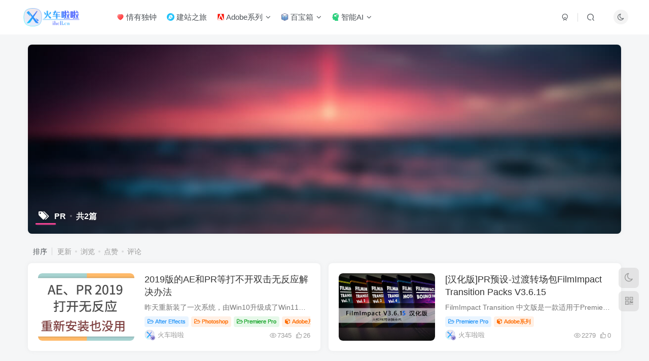

--- FILE ---
content_type: text/html; charset=UTF-8
request_url: https://ihcll.cn/tag/pr/
body_size: 11606
content:
<!DOCTYPE HTML>
<html lang="zh-Hans">
<head>
	<meta charset="UTF-8">
	<link rel="dns-prefetch" href="//apps.bdimg.com">
	<meta http-equiv="X-UA-Compatible" content="IE=edge,chrome=1">
	<meta name="viewport" content="width=device-width, initial-scale=1.0, user-scalable=0, minimum-scale=1.0, maximum-scale=0.0, viewport-fit=cover">
	<meta http-equiv="Cache-Control" content="no-transform" />
	<meta http-equiv="Cache-Control" content="no-siteapp" />
	<meta name='robots' content='max-image-preview:large' />
<title>PR-火车啦啦</title><meta name="keywords" content="PR">
<meta name="description" content="PR-火车啦啦">
<link rel="canonical" href="https://ihcll.cn/tag/pr/" /><style id='wp-img-auto-sizes-contain-inline-css' type='text/css'>
img:is([sizes=auto i],[sizes^="auto," i]){contain-intrinsic-size:3000px 1500px}
/*# sourceURL=wp-img-auto-sizes-contain-inline-css */
</style>
<style id='wp-block-library-inline-css' type='text/css'>
:root{--wp-block-synced-color:#7a00df;--wp-block-synced-color--rgb:122,0,223;--wp-bound-block-color:var(--wp-block-synced-color);--wp-editor-canvas-background:#ddd;--wp-admin-theme-color:#007cba;--wp-admin-theme-color--rgb:0,124,186;--wp-admin-theme-color-darker-10:#006ba1;--wp-admin-theme-color-darker-10--rgb:0,107,160.5;--wp-admin-theme-color-darker-20:#005a87;--wp-admin-theme-color-darker-20--rgb:0,90,135;--wp-admin-border-width-focus:2px}@media (min-resolution:192dpi){:root{--wp-admin-border-width-focus:1.5px}}.wp-element-button{cursor:pointer}:root .has-very-light-gray-background-color{background-color:#eee}:root .has-very-dark-gray-background-color{background-color:#313131}:root .has-very-light-gray-color{color:#eee}:root .has-very-dark-gray-color{color:#313131}:root .has-vivid-green-cyan-to-vivid-cyan-blue-gradient-background{background:linear-gradient(135deg,#00d084,#0693e3)}:root .has-purple-crush-gradient-background{background:linear-gradient(135deg,#34e2e4,#4721fb 50%,#ab1dfe)}:root .has-hazy-dawn-gradient-background{background:linear-gradient(135deg,#faaca8,#dad0ec)}:root .has-subdued-olive-gradient-background{background:linear-gradient(135deg,#fafae1,#67a671)}:root .has-atomic-cream-gradient-background{background:linear-gradient(135deg,#fdd79a,#004a59)}:root .has-nightshade-gradient-background{background:linear-gradient(135deg,#330968,#31cdcf)}:root .has-midnight-gradient-background{background:linear-gradient(135deg,#020381,#2874fc)}:root{--wp--preset--font-size--normal:16px;--wp--preset--font-size--huge:42px}.has-regular-font-size{font-size:1em}.has-larger-font-size{font-size:2.625em}.has-normal-font-size{font-size:var(--wp--preset--font-size--normal)}.has-huge-font-size{font-size:var(--wp--preset--font-size--huge)}.has-text-align-center{text-align:center}.has-text-align-left{text-align:left}.has-text-align-right{text-align:right}.has-fit-text{white-space:nowrap!important}#end-resizable-editor-section{display:none}.aligncenter{clear:both}.items-justified-left{justify-content:flex-start}.items-justified-center{justify-content:center}.items-justified-right{justify-content:flex-end}.items-justified-space-between{justify-content:space-between}.screen-reader-text{border:0;clip-path:inset(50%);height:1px;margin:-1px;overflow:hidden;padding:0;position:absolute;width:1px;word-wrap:normal!important}.screen-reader-text:focus{background-color:#ddd;clip-path:none;color:#444;display:block;font-size:1em;height:auto;left:5px;line-height:normal;padding:15px 23px 14px;text-decoration:none;top:5px;width:auto;z-index:100000}html :where(.has-border-color){border-style:solid}html :where([style*=border-top-color]){border-top-style:solid}html :where([style*=border-right-color]){border-right-style:solid}html :where([style*=border-bottom-color]){border-bottom-style:solid}html :where([style*=border-left-color]){border-left-style:solid}html :where([style*=border-width]){border-style:solid}html :where([style*=border-top-width]){border-top-style:solid}html :where([style*=border-right-width]){border-right-style:solid}html :where([style*=border-bottom-width]){border-bottom-style:solid}html :where([style*=border-left-width]){border-left-style:solid}html :where(img[class*=wp-image-]){height:auto;max-width:100%}:where(figure){margin:0 0 1em}html :where(.is-position-sticky){--wp-admin--admin-bar--position-offset:var(--wp-admin--admin-bar--height,0px)}@media screen and (max-width:600px){html :where(.is-position-sticky){--wp-admin--admin-bar--position-offset:0px}}

/*# sourceURL=wp-block-library-inline-css */
</style><style id='global-styles-inline-css' type='text/css'>
:root{--wp--preset--aspect-ratio--square: 1;--wp--preset--aspect-ratio--4-3: 4/3;--wp--preset--aspect-ratio--3-4: 3/4;--wp--preset--aspect-ratio--3-2: 3/2;--wp--preset--aspect-ratio--2-3: 2/3;--wp--preset--aspect-ratio--16-9: 16/9;--wp--preset--aspect-ratio--9-16: 9/16;--wp--preset--color--black: #000000;--wp--preset--color--cyan-bluish-gray: #abb8c3;--wp--preset--color--white: #ffffff;--wp--preset--color--pale-pink: #f78da7;--wp--preset--color--vivid-red: #cf2e2e;--wp--preset--color--luminous-vivid-orange: #ff6900;--wp--preset--color--luminous-vivid-amber: #fcb900;--wp--preset--color--light-green-cyan: #7bdcb5;--wp--preset--color--vivid-green-cyan: #00d084;--wp--preset--color--pale-cyan-blue: #8ed1fc;--wp--preset--color--vivid-cyan-blue: #0693e3;--wp--preset--color--vivid-purple: #9b51e0;--wp--preset--gradient--vivid-cyan-blue-to-vivid-purple: linear-gradient(135deg,rgb(6,147,227) 0%,rgb(155,81,224) 100%);--wp--preset--gradient--light-green-cyan-to-vivid-green-cyan: linear-gradient(135deg,rgb(122,220,180) 0%,rgb(0,208,130) 100%);--wp--preset--gradient--luminous-vivid-amber-to-luminous-vivid-orange: linear-gradient(135deg,rgb(252,185,0) 0%,rgb(255,105,0) 100%);--wp--preset--gradient--luminous-vivid-orange-to-vivid-red: linear-gradient(135deg,rgb(255,105,0) 0%,rgb(207,46,46) 100%);--wp--preset--gradient--very-light-gray-to-cyan-bluish-gray: linear-gradient(135deg,rgb(238,238,238) 0%,rgb(169,184,195) 100%);--wp--preset--gradient--cool-to-warm-spectrum: linear-gradient(135deg,rgb(74,234,220) 0%,rgb(151,120,209) 20%,rgb(207,42,186) 40%,rgb(238,44,130) 60%,rgb(251,105,98) 80%,rgb(254,248,76) 100%);--wp--preset--gradient--blush-light-purple: linear-gradient(135deg,rgb(255,206,236) 0%,rgb(152,150,240) 100%);--wp--preset--gradient--blush-bordeaux: linear-gradient(135deg,rgb(254,205,165) 0%,rgb(254,45,45) 50%,rgb(107,0,62) 100%);--wp--preset--gradient--luminous-dusk: linear-gradient(135deg,rgb(255,203,112) 0%,rgb(199,81,192) 50%,rgb(65,88,208) 100%);--wp--preset--gradient--pale-ocean: linear-gradient(135deg,rgb(255,245,203) 0%,rgb(182,227,212) 50%,rgb(51,167,181) 100%);--wp--preset--gradient--electric-grass: linear-gradient(135deg,rgb(202,248,128) 0%,rgb(113,206,126) 100%);--wp--preset--gradient--midnight: linear-gradient(135deg,rgb(2,3,129) 0%,rgb(40,116,252) 100%);--wp--preset--font-size--small: 13px;--wp--preset--font-size--medium: 20px;--wp--preset--font-size--large: 36px;--wp--preset--font-size--x-large: 42px;--wp--preset--spacing--20: 0.44rem;--wp--preset--spacing--30: 0.67rem;--wp--preset--spacing--40: 1rem;--wp--preset--spacing--50: 1.5rem;--wp--preset--spacing--60: 2.25rem;--wp--preset--spacing--70: 3.38rem;--wp--preset--spacing--80: 5.06rem;--wp--preset--shadow--natural: 6px 6px 9px rgba(0, 0, 0, 0.2);--wp--preset--shadow--deep: 12px 12px 50px rgba(0, 0, 0, 0.4);--wp--preset--shadow--sharp: 6px 6px 0px rgba(0, 0, 0, 0.2);--wp--preset--shadow--outlined: 6px 6px 0px -3px rgb(255, 255, 255), 6px 6px rgb(0, 0, 0);--wp--preset--shadow--crisp: 6px 6px 0px rgb(0, 0, 0);}:where(.is-layout-flex){gap: 0.5em;}:where(.is-layout-grid){gap: 0.5em;}body .is-layout-flex{display: flex;}.is-layout-flex{flex-wrap: wrap;align-items: center;}.is-layout-flex > :is(*, div){margin: 0;}body .is-layout-grid{display: grid;}.is-layout-grid > :is(*, div){margin: 0;}:where(.wp-block-columns.is-layout-flex){gap: 2em;}:where(.wp-block-columns.is-layout-grid){gap: 2em;}:where(.wp-block-post-template.is-layout-flex){gap: 1.25em;}:where(.wp-block-post-template.is-layout-grid){gap: 1.25em;}.has-black-color{color: var(--wp--preset--color--black) !important;}.has-cyan-bluish-gray-color{color: var(--wp--preset--color--cyan-bluish-gray) !important;}.has-white-color{color: var(--wp--preset--color--white) !important;}.has-pale-pink-color{color: var(--wp--preset--color--pale-pink) !important;}.has-vivid-red-color{color: var(--wp--preset--color--vivid-red) !important;}.has-luminous-vivid-orange-color{color: var(--wp--preset--color--luminous-vivid-orange) !important;}.has-luminous-vivid-amber-color{color: var(--wp--preset--color--luminous-vivid-amber) !important;}.has-light-green-cyan-color{color: var(--wp--preset--color--light-green-cyan) !important;}.has-vivid-green-cyan-color{color: var(--wp--preset--color--vivid-green-cyan) !important;}.has-pale-cyan-blue-color{color: var(--wp--preset--color--pale-cyan-blue) !important;}.has-vivid-cyan-blue-color{color: var(--wp--preset--color--vivid-cyan-blue) !important;}.has-vivid-purple-color{color: var(--wp--preset--color--vivid-purple) !important;}.has-black-background-color{background-color: var(--wp--preset--color--black) !important;}.has-cyan-bluish-gray-background-color{background-color: var(--wp--preset--color--cyan-bluish-gray) !important;}.has-white-background-color{background-color: var(--wp--preset--color--white) !important;}.has-pale-pink-background-color{background-color: var(--wp--preset--color--pale-pink) !important;}.has-vivid-red-background-color{background-color: var(--wp--preset--color--vivid-red) !important;}.has-luminous-vivid-orange-background-color{background-color: var(--wp--preset--color--luminous-vivid-orange) !important;}.has-luminous-vivid-amber-background-color{background-color: var(--wp--preset--color--luminous-vivid-amber) !important;}.has-light-green-cyan-background-color{background-color: var(--wp--preset--color--light-green-cyan) !important;}.has-vivid-green-cyan-background-color{background-color: var(--wp--preset--color--vivid-green-cyan) !important;}.has-pale-cyan-blue-background-color{background-color: var(--wp--preset--color--pale-cyan-blue) !important;}.has-vivid-cyan-blue-background-color{background-color: var(--wp--preset--color--vivid-cyan-blue) !important;}.has-vivid-purple-background-color{background-color: var(--wp--preset--color--vivid-purple) !important;}.has-black-border-color{border-color: var(--wp--preset--color--black) !important;}.has-cyan-bluish-gray-border-color{border-color: var(--wp--preset--color--cyan-bluish-gray) !important;}.has-white-border-color{border-color: var(--wp--preset--color--white) !important;}.has-pale-pink-border-color{border-color: var(--wp--preset--color--pale-pink) !important;}.has-vivid-red-border-color{border-color: var(--wp--preset--color--vivid-red) !important;}.has-luminous-vivid-orange-border-color{border-color: var(--wp--preset--color--luminous-vivid-orange) !important;}.has-luminous-vivid-amber-border-color{border-color: var(--wp--preset--color--luminous-vivid-amber) !important;}.has-light-green-cyan-border-color{border-color: var(--wp--preset--color--light-green-cyan) !important;}.has-vivid-green-cyan-border-color{border-color: var(--wp--preset--color--vivid-green-cyan) !important;}.has-pale-cyan-blue-border-color{border-color: var(--wp--preset--color--pale-cyan-blue) !important;}.has-vivid-cyan-blue-border-color{border-color: var(--wp--preset--color--vivid-cyan-blue) !important;}.has-vivid-purple-border-color{border-color: var(--wp--preset--color--vivid-purple) !important;}.has-vivid-cyan-blue-to-vivid-purple-gradient-background{background: var(--wp--preset--gradient--vivid-cyan-blue-to-vivid-purple) !important;}.has-light-green-cyan-to-vivid-green-cyan-gradient-background{background: var(--wp--preset--gradient--light-green-cyan-to-vivid-green-cyan) !important;}.has-luminous-vivid-amber-to-luminous-vivid-orange-gradient-background{background: var(--wp--preset--gradient--luminous-vivid-amber-to-luminous-vivid-orange) !important;}.has-luminous-vivid-orange-to-vivid-red-gradient-background{background: var(--wp--preset--gradient--luminous-vivid-orange-to-vivid-red) !important;}.has-very-light-gray-to-cyan-bluish-gray-gradient-background{background: var(--wp--preset--gradient--very-light-gray-to-cyan-bluish-gray) !important;}.has-cool-to-warm-spectrum-gradient-background{background: var(--wp--preset--gradient--cool-to-warm-spectrum) !important;}.has-blush-light-purple-gradient-background{background: var(--wp--preset--gradient--blush-light-purple) !important;}.has-blush-bordeaux-gradient-background{background: var(--wp--preset--gradient--blush-bordeaux) !important;}.has-luminous-dusk-gradient-background{background: var(--wp--preset--gradient--luminous-dusk) !important;}.has-pale-ocean-gradient-background{background: var(--wp--preset--gradient--pale-ocean) !important;}.has-electric-grass-gradient-background{background: var(--wp--preset--gradient--electric-grass) !important;}.has-midnight-gradient-background{background: var(--wp--preset--gradient--midnight) !important;}.has-small-font-size{font-size: var(--wp--preset--font-size--small) !important;}.has-medium-font-size{font-size: var(--wp--preset--font-size--medium) !important;}.has-large-font-size{font-size: var(--wp--preset--font-size--large) !important;}.has-x-large-font-size{font-size: var(--wp--preset--font-size--x-large) !important;}
/*# sourceURL=global-styles-inline-css */
</style>

<style id='classic-theme-styles-inline-css' type='text/css'>
/*! This file is auto-generated */
.wp-block-button__link{color:#fff;background-color:#32373c;border-radius:9999px;box-shadow:none;text-decoration:none;padding:calc(.667em + 2px) calc(1.333em + 2px);font-size:1.125em}.wp-block-file__button{background:#32373c;color:#fff;text-decoration:none}
/*# sourceURL=/wp-includes/css/classic-themes.min.css */
</style>
<link rel='stylesheet' id='_bootstrap-css' href='https://ihcll.cn/wp-content/themes/zibll/css/bootstrap.min.css?ver=8.5' type='text/css' media='all' />
<link rel='stylesheet' id='_fontawesome-css' href='https://ihcll.cn/wp-content/themes/zibll/css/font-awesome.min.css?ver=8.5' type='text/css' media='all' />
<link rel='stylesheet' id='_main-css' href='https://ihcll.cn/wp-content/themes/zibll/css/main.min.css?ver=8.5' type='text/css' media='all' />
<link rel='stylesheet' id='_shop-css' href='https://ihcll.cn/wp-content/themes/zibll/inc/functions/shop/assets/css/main.min.css?ver=8.5' type='text/css' media='all' />
<script type="text/javascript" src="https://ihcll.cn/wp-content/themes/zibll/js/libs/jquery.min.js?ver=8.5" id="jquery-js"></script>
<link rel='shortcut icon' href='https://ihcll.cn/wp-content/uploads/2022/02/favicon-50px.png'><link rel='icon' href='https://ihcll.cn/wp-content/uploads/2022/02/favicon-50px.png'><link rel='apple-touch-icon-precomposed' href='https://ihcll.cn/wp-content/uploads/2022/02/LogoX-168px.png'><meta name='msapplication-TileImage' content='https://ihcll.cn/wp-content/uploads/2022/02/LogoX-168px.png'><style>body{--theme-color:#f04494;--focus-shadow-color:rgba(240,68,148,.4);--focus-color-opacity1:rgba(240,68,148,.1);--focus-color-opacity05:rgba(240,68,148,.05);--focus-color-opacity3:rgba(240,68,148,.3);--focus-color-opacity6:rgba(240,68,148,.6);--single-cover-scale:42.56%;--mian-max-width:1200px;}.enlighter-default .enlighter,.wp-block-zibllblock-enlighter:not(:has(.enlighter)),.enlighter-pre:not(:has(.enlighter)){max-height:400px;overflow-y:auto !important;}@media (max-width:640px) {
		.meta-right .meta-like{
			display: unset !important;
		}
	}</style><meta name='apple-mobile-web-app-title' content='火车啦啦'><meta name="theme-color" content="#FDFCFE"><!--[if IE]><script src="https://ihcll.cn/wp-content/themes/zibll/js/libs/html5.min.js"></script><![endif]--><style type="text/css" id="qj_dh_css">.qjdh_no9{transform:scale(1)}.qjdh_no9>div{display:inline-block;margin:5px;width:4px;height:35px;border-radius:2px;background-color:#11d4c5;-webkit-animation-fill-mode:both;animation-fill-mode:both;-webkit-animation:line-scale-pulse-out .9s -.6s infinite cubic-bezier(.85,.25,.37,.85);animation:line-scale-pulse-out .9s -.6s infinite cubic-bezier(.85,.25,.37,.85)}.qjdh_no9>div:nth-child(2),.qjdh_no9>div:nth-child(4){-webkit-animation-delay:-.4s!important;animation-delay:-.4s!important}.qjdh_no9>div:nth-child(1),.qjdh_no9>div:nth-child(5){-webkit-animation-delay:-.2s!important;animation-delay:-.2s!important}@-webkit-keyframes line-scale-pulse-out{0%{-webkit-transform:scaley(1);transform:scaley(1)}50%{-webkit-transform:scaley(.4);transform:scaley(.4)}}@keyframes line-scale-pulse-out{0%,to{-webkit-transform:scaley(1);transform:scaley(1)}50%{-webkit-transform:scaley(.4);transform:scaley(.4)}to{-webkit-transform:scaley(1);transform:scaley(1)}}</style>	</head>
<body class="archive tag tag-pr tag-31 wp-theme-zibll white-theme nav-fixed site-layout-1 fps-accelerat">
	<div class="qjl qj_loading" style="position: fixed;background:var(--main-bg-color);width: 100%;margin-top:-150px;height:300%;z-index: 99999999"><div style="position:fixed;top:0;left:0;bottom:0;right:0;display:flex;align-items:center;justify-content:center"><div class="qjdh_no9"><div></div><div></div><div></div><div></div><div></div></div></div></div>		<header class="header header-layout-1 scroll-down-hide"><nav class="navbar navbar-top center">
            <div class="container-fluid container-header"><div class="navbar-header">
			<div class="navbar-brand"><a class="navbar-logo" href="https://ihcll.cn"><img src="https://ihcll.cn/wp-content/uploads/2022/02/X-cfx-logo.png" switch-src="https://ihcll.cn/wp-content/uploads/2022/02/X-cfx-dark-logo.png" alt="火车啦啦 - 0.0 这小破站都被你发现了，你是有多无聊......" >
			</a></div>
			<button type="button" data-toggle-class="mobile-navbar-show" data-target="body" class="navbar-toggle"><i class="em12 css-icon i-menu"><i></i></i></button><a class="main-search-btn navbar-toggle" href="javascript:;"><svg class="icon" aria-hidden="true"><use xlink:href="#icon-search"></use></svg></a>
		</div>  <div class="collapse navbar-collapse"><ul class="nav navbar-nav"><li id="menu-item-254" class="menu-item menu-item-type-custom menu-item-object-custom menu-item-254"><a href="https://qydz.ihcll.cn/"><svg class="icon" aria-hidden="true"><use xlink:href="#icon-dianzan"></use></svg> 情有独钟</a></li>
<li id="menu-item-187" class="menu-item menu-item-type-custom menu-item-object-custom menu-item-187"><a href="/topics/jzzl/"><svg class="icon" aria-hidden="true"><use xlink:href="#bar-liulanqi"></use></svg> 建站之旅</a></li>
<li id="menu-item-153" class="menu-item menu-item-type-custom menu-item-object-custom menu-item-has-children menu-item-153"><a href="/topics/adobe/"><svg class="icon" aria-hidden="true"><use xlink:href="#adb-adobe-logo"></use></svg> Adobe系列</a>
<ul class="sub-menu">
	<li id="menu-item-154" class="menu-item menu-item-type-taxonomy menu-item-object-category menu-item-154"><a href="https://ihcll.cn/ae/"><svg class="icon" aria-hidden="true"><use xlink:href="#adb-AdobeAe"></use></svg> After Effects</a></li>
	<li id="menu-item-156" class="menu-item menu-item-type-taxonomy menu-item-object-category menu-item-156"><a href="https://ihcll.cn/pr/"><svg class="icon" aria-hidden="true"><use xlink:href="#adb-AdobePr"></use></svg> Premiere Pro</a></li>
	<li id="menu-item-155" class="menu-item menu-item-type-taxonomy menu-item-object-category menu-item-155"><a href="https://ihcll.cn/ps/"><svg class="icon" aria-hidden="true"><use xlink:href="#adb-AdobePs"></use></svg> Photoshop</a></li>
</ul>
</li>
<li id="menu-item-188" class="menu-item menu-item-type-custom menu-item-object-custom menu-item-has-children menu-item-188"><a href="/topics/bbx/"><svg class="icon" aria-hidden="true"><use xlink:href="#bar-application"></use></svg> 百宝箱</a>
<ul class="sub-menu">
	<li id="menu-item-202" class="menu-item menu-item-type-taxonomy menu-item-object-category menu-item-202"><a href="https://ihcll.cn/win/"><svg class="icon" aria-hidden="true"><use xlink:href="#bar-microsoft"></use></svg> Windows</a></li>
	<li id="menu-item-203" class="menu-item menu-item-type-taxonomy menu-item-object-category menu-item-203"><a href="https://ihcll.cn/mac/"><svg class="icon" aria-hidden="true"><use xlink:href="#bar-macos"></use></svg> macOS</a></li>
	<li id="menu-item-201" class="menu-item menu-item-type-taxonomy menu-item-object-category menu-item-201"><a href="https://ihcll.cn/linux/"><svg class="icon" aria-hidden="true"><use xlink:href="#bar-linux"></use></svg> Linux</a></li>
</ul>
</li>
<li id="menu-item-681" class="menu-item menu-item-type-custom menu-item-object-custom menu-item-has-children menu-item-681"><a href="/topics/znai/"><svg class="icon" aria-hidden="true"><use xlink:href="#bar-zhinengAI"></use></svg> 智能AI</a>
<ul class="sub-menu">
	<li id="menu-item-680" class="menu-item menu-item-type-taxonomy menu-item-object-category menu-item-680"><a href="https://ihcll.cn/stable-diffusion/"><svg class="icon" aria-hidden="true"><use xlink:href="#bar-sdwebui"></use></svg> Stable Diffusion</a></li>
</ul>
</li>
</ul><div class="navbar-form navbar-right hide show-nav-but" style="margin-right:-10px;"><a data-toggle-class data-target=".nav.navbar-nav" href="javascript:;" class="but"><svg class="" aria-hidden="true" data-viewBox="0 0 1024 1024" viewBox="0 0 1024 1024"><use xlink:href="#icon-menu_2"></use></svg></a></div><div class="navbar-form navbar-right"><a href="javascript:;" class="toggle-theme toggle-radius"><i class="fa fa-toggle-theme"></i></a></div><div class="navbar-form navbar-right">
					<ul class="list-inline splitters relative">
						<li><a href="javascript:;" class="btn signin-loader"><svg class="icon" aria-hidden="true" data-viewBox="50 0 924 924" viewBox="50 0 924 924"><use xlink:href="#icon-user"></use></svg></a>
							<ul class="sub-menu">
							<div class="padding-10"><div class="sub-user-box"><div class="text-center"><div class="flex jsa header-user-href"><a href="javascript:;" class="signin-loader"><div class="badg mb6 toggle-radius c-blue"><svg class="icon" aria-hidden="true" data-viewBox="50 0 924 924" viewBox="50 0 924 924"><use xlink:href="#icon-user"></use></svg></div><div class="c-blue">登录</div></a><a href="javascript:;" class="signup-loader"><div class="badg mb6 toggle-radius c-green"><svg class="icon" aria-hidden="true"><use xlink:href="#icon-signup"></use></svg></div><div class="c-green">注册</div></a><a target="_blank" rel="nofollow" href="https://ihcll.cn/user-sign/?tab=resetpassword&redirect_to=https://ihcll.cn/tag/pr/"><div class="badg mb6 toggle-radius c-purple"><svg class="icon" aria-hidden="true"><use xlink:href="#icon-user_rp"></use></svg></div><div class="c-purple">找回密码</div></a></div></div></div></div>
							</ul>
						</li><li class="relative"><a class="main-search-btn btn nav-search-btn" href="javascript:;"><svg class="icon" aria-hidden="true"><use xlink:href="#icon-search"></use></svg></a></li>
					</ul>
				</div></div></div>
        </nav></header><div class="mobile-header">
            <nav mini-touch="mobile-nav" touch-direction="left" class="mobile-navbar visible-xs-block scroll-y mini-scrollbar left"><div class="flex jsb ac mb20">
            <div class="navbar-logo"><img src="https://ihcll.cn/wp-content/uploads/2022/02/X-cfx-logo.png" switch-src="https://ihcll.cn/wp-content/uploads/2022/02/X-cfx-dark-logo.png" alt="火车啦啦" ></div>
            <button type="button" data-toggle-class="mobile-navbar-show" data-target="body" class="close"><svg class="ic-close" aria-hidden="true"><use xlink:href="#icon-close"></use></svg></button>
        </div><a href="javascript:;" class="toggle-theme toggle-radius"><i class="fa fa-toggle-theme"></i></a><ul class="mobile-menus theme-box"><li class="menu-item menu-item-type-custom menu-item-object-custom menu-item-254"><a href="https://qydz.ihcll.cn/"><svg class="icon" aria-hidden="true"><use xlink:href="#icon-dianzan"></use></svg> 情有独钟</a></li>
<li class="menu-item menu-item-type-custom menu-item-object-custom menu-item-187"><a href="/topics/jzzl/"><svg class="icon" aria-hidden="true"><use xlink:href="#bar-liulanqi"></use></svg> 建站之旅</a></li>
<li class="menu-item menu-item-type-custom menu-item-object-custom menu-item-has-children menu-item-153"><a href="/topics/adobe/"><svg class="icon" aria-hidden="true"><use xlink:href="#adb-adobe-logo"></use></svg> Adobe系列</a>
<ul class="sub-menu">
	<li class="menu-item menu-item-type-taxonomy menu-item-object-category menu-item-154"><a href="https://ihcll.cn/ae/"><svg class="icon" aria-hidden="true"><use xlink:href="#adb-AdobeAe"></use></svg> After Effects</a></li>
	<li class="menu-item menu-item-type-taxonomy menu-item-object-category menu-item-156"><a href="https://ihcll.cn/pr/"><svg class="icon" aria-hidden="true"><use xlink:href="#adb-AdobePr"></use></svg> Premiere Pro</a></li>
	<li class="menu-item menu-item-type-taxonomy menu-item-object-category menu-item-155"><a href="https://ihcll.cn/ps/"><svg class="icon" aria-hidden="true"><use xlink:href="#adb-AdobePs"></use></svg> Photoshop</a></li>
</ul>
</li>
<li class="menu-item menu-item-type-custom menu-item-object-custom menu-item-has-children menu-item-188"><a href="/topics/bbx/"><svg class="icon" aria-hidden="true"><use xlink:href="#bar-application"></use></svg> 百宝箱</a>
<ul class="sub-menu">
	<li class="menu-item menu-item-type-taxonomy menu-item-object-category menu-item-202"><a href="https://ihcll.cn/win/"><svg class="icon" aria-hidden="true"><use xlink:href="#bar-microsoft"></use></svg> Windows</a></li>
	<li class="menu-item menu-item-type-taxonomy menu-item-object-category menu-item-203"><a href="https://ihcll.cn/mac/"><svg class="icon" aria-hidden="true"><use xlink:href="#bar-macos"></use></svg> macOS</a></li>
	<li class="menu-item menu-item-type-taxonomy menu-item-object-category menu-item-201"><a href="https://ihcll.cn/linux/"><svg class="icon" aria-hidden="true"><use xlink:href="#bar-linux"></use></svg> Linux</a></li>
</ul>
</li>
<li class="menu-item menu-item-type-custom menu-item-object-custom menu-item-has-children menu-item-681"><a href="/topics/znai/"><svg class="icon" aria-hidden="true"><use xlink:href="#bar-zhinengAI"></use></svg> 智能AI</a>
<ul class="sub-menu">
	<li class="menu-item menu-item-type-taxonomy menu-item-object-category menu-item-680"><a href="https://ihcll.cn/stable-diffusion/"><svg class="icon" aria-hidden="true"><use xlink:href="#bar-sdwebui"></use></svg> Stable Diffusion</a></li>
</ul>
</li>
</ul><div class="posts-nav-box" data-title="文章目录"></div><div class="sub-user-box"><div class="text-center"><div class="flex jsa header-user-href"><a href="javascript:;" class="signin-loader"><div class="badg mb6 toggle-radius c-blue"><svg class="icon" aria-hidden="true" data-viewBox="50 0 924 924" viewBox="50 0 924 924"><use xlink:href="#icon-user"></use></svg></div><div class="c-blue">登录</div></a><a href="javascript:;" class="signup-loader"><div class="badg mb6 toggle-radius c-green"><svg class="icon" aria-hidden="true"><use xlink:href="#icon-signup"></use></svg></div><div class="c-green">注册</div></a><a target="_blank" rel="nofollow" href="https://ihcll.cn/user-sign/?tab=resetpassword&redirect_to=https://ihcll.cn/tag/pr/"><div class="badg mb6 toggle-radius c-purple"><svg class="icon" aria-hidden="true"><use xlink:href="#icon-user_rp"></use></svg></div><div class="c-purple">找回密码</div></a></div></div></div><div class="mobile-nav-widget"></div></nav><div class="fixed-body" data-toggle-class="mobile-navbar-show" data-target="body"></div></div><div class="container fluid-widget"></div><main role="main" class="container">
	<div class="content-wrap">
		<div class="content-layout">
						<div win-ajax-replace="page-cover" class="page-cover zib-widget"><img  class="lazyload fit-cover" src="https://ihcll.cn/wp-content/themes/zibll/img/thumbnail-lg.svg" data-src="https://ihcll.cn/wp-content/themes/zibll/img/user_t.jpg"><div class="absolute linear-mask"></div><div class="list-inline box-body page-cover-con"><div class="title-h-left"><b><i class="fa fa-tags em12 mr10 ml6" aria-hidden="true"></i>PR<span class="icon-spot">共2篇</span></b></div><div class="em09 page-desc"></div></div></div><div class="posts-row ajaxpager"><div class="ajax-option ajax-replace" win-ajax-replace="filter"><div class="flex ac"><div class="option-dropdown splitters-this-r dropdown flex0">排序</div><ul class="list-inline scroll-x mini-scrollbar option-items"><a rel="nofollow" ajax-replace="true" class="ajax-next" href="https://ihcll.cn/tag/pr/?orderby=modified">更新</a><a rel="nofollow" ajax-replace="true" class="ajax-next" href="https://ihcll.cn/tag/pr/?orderby=views">浏览</a><a rel="nofollow" ajax-replace="true" class="ajax-next" href="https://ihcll.cn/tag/pr/?orderby=like">点赞</a><a rel="nofollow" ajax-replace="true" class="ajax-next" href="https://ihcll.cn/tag/pr/?orderby=comment_count">评论</a></ul></div></div><div></div><posts class="posts-item list ajax-item flex"><div class="post-graphic"><div class="item-thumbnail"><a href="https://ihcll.cn/365/"><img src="https://ihcll.cn/wp-content/uploads/2022/04/火车啦啦-仅图标-黑白.svg" data-src="https://ihcll.cn/wp-content/uploads/2022/06/20231019102002539-20220615博客封面.png" alt="2019版的AE和PR等打不开双击无反应解决办法-火车啦啦" class="lazyload fit-cover radius8"></a></div></div><div class="item-body flex xx flex1 jsb"><h2 class="item-heading"><a href="https://ihcll.cn/365/">2019版的AE和PR等打不开双击无反应解决办法</a></h2><div class="item-excerpt muted-color text-ellipsis mb6">昨天重新装了一次系统，由Win10升级成了Win11之后，重新安装了一次Adobe系列软件。而由于有些插件对于新版AE不太友好，于是我依然安装的是Adobe After Effects 2019和Adobe Premiere Pro 2019。...</div><div><div class="item-tags scroll-x no-scrollbar mb6"><a class="but c-blue" title="查看更多分类文章" href="https://ihcll.cn/ae/"><i class="fa fa-folder-open-o" aria-hidden="true"></i>After Effects</a><a class="but c-yellow" title="查看更多分类文章" href="https://ihcll.cn/ps/"><i class="fa fa-folder-open-o" aria-hidden="true"></i>Photoshop</a><a class="but c-green" title="查看更多分类文章" href="https://ihcll.cn/pr/"><i class="fa fa-folder-open-o" aria-hidden="true"></i>Premiere Pro</a><a class="but c-yellow" title="查看此专题更多文章" href="https://ihcll.cn/topics/adobe/"><i class="fa fa-cube" aria-hidden="true"></i>Adobe系列</a></div><div class="item-meta muted-2-color flex jsb ac"><item class="meta-author flex ac"><a href="https://ihcll.cn/author/1/"><span class="avatar-mini"><img alt="火车啦啦的头像-火车啦啦" src="https://ihcll.cn/wp-content/themes/zibll/img/avatar-default.png" data-src="//ihcll.cn/wp-content/uploads/2022/02/LogoX-512px.jpg" class="lazyload avatar avatar-id-1"><img class="lazyload avatar-badge" src="https://ihcll.cn/wp-content/themes/zibll/img/thumbnail.svg" data-src="https://ihcll.cn/wp-content/themes/zibll/img/vip-2.svg" data-toggle="tooltip" title="钻石会员" alt="钻石会员"></span></a><span class="ml6">火车啦啦</span></item><div class="meta-right"><item class="meta-view"><svg class="icon" aria-hidden="true"><use xlink:href="#icon-view"></use></svg>7345</item><item class="meta-like"><svg class="icon" aria-hidden="true"><use xlink:href="#icon-like"></use></svg>26</item></div></div></div></div></posts><posts class="posts-item list ajax-item flex"><div class="post-graphic"><div class="item-thumbnail"><a href="https://ihcll.cn/319/"><img src="https://ihcll.cn/wp-content/uploads/2022/04/火车啦啦-仅图标-黑白.svg" data-src="https://ihcll.cn/wp-content/uploads/2022/04/20231019001631731-cover-过渡转场FTP.jpg" alt="[汉化版]PR预设-过渡转场包FilmImpact Transition Packs V3.6.15-火车啦啦" class="lazyload fit-cover radius8"></a></div></div><div class="item-body flex xx flex1 jsb"><h2 class="item-heading"><a href="https://ihcll.cn/319/">[汉化版]PR预设-过渡转场包FilmImpact Transition Packs V3.6.15</a></h2><div class="item-excerpt muted-color text-ellipsis mb6">FilmImpact Transition 中文版是一款适用于Premiere的特效转场插件，它为用户提供多种不同风格的转场特效，而且支持GPU加速和控制参数，帮助用户制作出更加精致炫酷的视频片段，而这次分享的是...</div><div><div class="item-tags scroll-x no-scrollbar mb6"><a class="but c-blue" title="查看更多分类文章" href="https://ihcll.cn/pr/"><i class="fa fa-folder-open-o" aria-hidden="true"></i>Premiere Pro</a><a class="but c-yellow" title="查看此专题更多文章" href="https://ihcll.cn/topics/adobe/"><i class="fa fa-cube" aria-hidden="true"></i>Adobe系列</a></div><div class="item-meta muted-2-color flex jsb ac"><item class="meta-author flex ac"><a href="https://ihcll.cn/author/1/"><span class="avatar-mini"><img alt="火车啦啦的头像-火车啦啦" src="https://ihcll.cn/wp-content/themes/zibll/img/avatar-default.png" data-src="//ihcll.cn/wp-content/uploads/2022/02/LogoX-512px.jpg" class="lazyload avatar avatar-id-1"><img class="lazyload avatar-badge" src="https://ihcll.cn/wp-content/themes/zibll/img/thumbnail.svg" data-src="https://ihcll.cn/wp-content/themes/zibll/img/vip-2.svg" data-toggle="tooltip" title="钻石会员" alt="钻石会员"></span></a><span class="ml6">火车啦啦</span></item><div class="meta-right"><item class="meta-view"><svg class="icon" aria-hidden="true"><use xlink:href="#icon-view"></use></svg>2279</item><item class="meta-like"><svg class="icon" aria-hidden="true"><use xlink:href="#icon-like"></use></svg>0</item></div></div></div></div></posts></div>					</div>
	</div>
	</main>
<div class="container fluid-widget"></div><footer class="footer">
		<div class="container-fluid container-footer">
		<ul class="list-inline"><li class="hidden-xs" style="max-width: 300px;"><p><a class="footer-logo" href="https://ihcll.cn" title="火车啦啦 - 0.0 这小破站都被你发现了，你是有多无聊......">
                    <img src="https://ihcll.cn/wp-content/themes/zibll/img/thumbnail-sm.svg" data-src="https://ihcll.cn/wp-content/uploads/2022/02/X-cfx-logo.png" switch-src="https://ihcll.cn/wp-content/uploads/2022/02/X-cfx-dark-logo.png" alt="火车啦啦 - 0.0 这小破站都被你发现了，你是有多无聊......" class="lazyload" style="height: 40px;">
                </a></p><p class="title-h-left">这应该是</p><div class="footer-muted em09">一个可能什么都会分享的个人小站......</div></li><li style="max-width: 550px;"><p class="fcode-links"><a href="https://ihcll.cn/friendlylinks/">友链申请</a>
<a href="https://123.ihcll.cn/" target="_blank">思媛起始页</a>
<a href="https://ihcll.cn/privacy-policy/">隐私&版权</a>
<a href="https://ihcll.cn/about/">关于我们</a></p><div class="footer-muted em09">© 2020-<script>document.write(new Date().getFullYear())</script> · <a href="https://ihcll.cn">火车啦啦</a> · <a href="https://beian.miit.gov.cn/" target="_blank">湘ICP备2025115394号-1</a></div><div class="footer-contact mt10"><a class="toggle-radius hover-show nowave" href="javascript:;"><svg class="icon" aria-hidden="true"><use xlink:href="#icon-d-wechat"></use></svg><div class="hover-show-con footer-wechat-img"><img style="box-shadow: 0 5px 10px rgba(0,0,0,.2); border-radius:4px;" height="100" class="lazyload" src="https://ihcll.cn/wp-content/themes/zibll/img/thumbnail-sm.svg" data-src="https://ihcll.cn/wp-content/uploads/2022/04/aa09b5ed2e86.jpg" alt="扫一扫加微信-火车啦啦"></div></a><a class="toggle-radius" data-toggle="tooltip" target="_blank" title="QQ联系" href="https://wpa.qq.com/msgrd?v=3&uin=412634610&site=qq&menu=yes"><svg class="icon" aria-hidden="true" data-viewBox="-50 0 1100 1100" viewBox="-50 0 1100 1100"><use xlink:href="#icon-d-qq"></use></svg></a><a class="toggle-radius" data-toggle="tooltip" title="发邮件" href="mailto:admin@ihcll.cn"><svg class="icon" aria-hidden="true" data-viewBox="-20 80 1024 1024" viewBox="-20 80 1024 1024"><use xlink:href="#icon-d-email"></use></svg></a></div></li><li class="hidden-xs"></li></ul>	</div>
</footer>
<script type="speculationrules">
{"prefetch":[{"source":"document","where":{"and":[{"href_matches":"/*"},{"not":{"href_matches":["/wp-*.php","/wp-admin/*","/wp-content/uploads/*","/wp-content/*","/wp-content/plugins/*","/wp-content/themes/zibll/*","/*\\?(.+)"]}},{"not":{"selector_matches":"a[rel~=\"nofollow\"]"}},{"not":{"selector_matches":".no-prefetch, .no-prefetch a"}}]},"eagerness":"conservative"}]}
</script>
    <script type="text/javascript">
        window._win = {
            views: '',
            www: 'https://ihcll.cn',
            uri: 'https://ihcll.cn/wp-content/themes/zibll',
            ver: '8.5',
            imgbox: '1',
            imgbox_type: 'group',
            imgbox_thumbs: '1',
            imgbox_zoom: '1',
            imgbox_full: '1',
            imgbox_play: '1',
            imgbox_down: '',
            sign_type: 'modal',
            signin_url: 'https://ihcll.cn/user-sign/?tab=signin&redirect_to=https%3A%2F%2Fihcll.cn%2Ftag%2Fpr%2F',
            signup_url: 'https://ihcll.cn/user-sign/?tab=signup&redirect_to=https%3A%2F%2Fihcll.cn%2Ftag%2Fpr%2F',
            ajax_url: 'https://ihcll.cn/wp-admin/admin-ajax.php',
            ajaxpager: '',
            ajax_trigger: '<i class="fa fa-angle-right"></i>加载更多',
            ajax_nomore: '没有更多内容了',
            qj_loading: '1',
            highlight_kg: '1',
            highlight_hh: '1',
            highlight_btn: '1',
            highlight_zt: 'enlighter',
            highlight_white_zt: 'enlighter',
            highlight_dark_zt: 'dracula',
            upload_img_size: '4',
            img_upload_multiple: '6',
            upload_video_size: '30',
            upload_file_size: '30',
            upload_ext: 'jpg|jpeg|jpe|gif|png|bmp|tiff|tif|webp|avif|ico|heic|heif|heics|heifs|asf|asx|wmv|wmx|wm|avi|divx|flv|mov|qt|mpeg|mpg|mpe|mp4|m4v|ogv|webm|mkv|3gp|3gpp|3g2|3gp2|txt|asc|c|cc|h|srt|csv|tsv|ics|rtx|css|vtt|dfxp|mp3|m4a|m4b|aac|ra|ram|wav|x-wav|ogg|oga|flac|mid|midi|wma|wax|mka|rtf|pdf|class|tar|zip|gz|gzip|rar|7z|psd|xcf|doc|pot|pps|ppt|wri|xla|xls|xlt|xlw|mdb|mpp|docx|docm|dotx|dotm|xlsx|xlsm|xlsb|xltx|xltm|xlam|pptx|pptm|ppsx|ppsm|potx|potm|ppam|sldx|sldm|onetoc|onetoc2|onetmp|onepkg|oxps|xps|odt|odp|ods|odg|odc|odb|odf|wp|wpd|key|numbers|pages',
            user_upload_nonce: '7a04cb84bf',
            is_split_upload: '',
            split_minimum_size: '4',
            comment_upload_img: ''
        }
    </script>
<div class="float-right round position-bottom scroll-down-hide"><a class="float-btn toggle-theme hover-show" data-toggle="tooltip" data-placement="left" title="切换主题" href="javascript:;"><i class="fa fa-toggle-theme"></i>
                </a><span class="float-btn qrcode-btn hover-show service-wechat"><i class="fa fa-qrcode"></i><div class="hover-show-con dropdown-menu"><div class="qrcode" data-size="100"></div><div class="mt6 px12 muted-color">在手机上浏览此页面</div></div></span><a class="float-btn ontop fade" data-toggle="tooltip" data-placement="left" title="返回顶部" href="javascript:(scrollTopTo());"><i class="fa fa-angle-up em12"></i></a></div><div mini-touch="nav_search" touch-direction="top" class="main-search fixed-body main-bg box-body navbar-search nopw-sm"><div class="container"><div class="mb20"><button class="close" data-toggle-class data-target=".navbar-search" ><svg class="ic-close" aria-hidden="true"><use xlink:href="#icon-close"></use></svg></button></div><div remote-box="https://ihcll.cn/wp-admin/admin-ajax.php?action=search_box" load-click><div class="search-input"><p><i class="placeholder s1 mr6"></i><i class="placeholder s1 mr6"></i><i class="placeholder s1 mr6"></i></p><p class="placeholder k2"></p>
        <p class="placeholder t1"></p><p><i class="placeholder s1 mr6"></i><i class="placeholder s1 mr6"></i><i class="placeholder s1 mr6"></i><i class="placeholder s1 mr6"></i></p><p class="placeholder k1"></p><p class="placeholder t1"></p><p></p>
        <p class="placeholder k1" style="height: 80px;"></p>
        </div></div></div></div>    <div class="modal fade" id="u_sign" tabindex="-1" role="dialog">
        <div class="modal-dialog" role="document">
            <div class="sign-content">
                                <div class="sign zib-widget blur-bg relative">
                    <button class="close" data-dismiss="modal">
                        <svg class="ic-close" aria-hidden="true" data-viewBox="0 0 1024 1024" viewBox="0 0 1024 1024"><use xlink:href="#icon-close"></use></svg>                    </button>
                    <div class="text-center"><div class="sign-logo box-body"><img src="https://ihcll.cn/wp-content/themes/zibll/img/thumbnail-sm.svg" data-src="https://ihcll.cn/wp-content/uploads/2022/02/X-cfx-logo.png" switch-src="https://ihcll.cn/wp-content/uploads/2022/02/X-cfx-dark-logo.png" alt="火车啦啦 - 0.0 这小破站都被你发现了，你是有多无聊......" class="lazyload"></div></div>                    <div class="tab-content"><div class="tab-pane fade active in" id="tab-sign-in"><div class="box-body"><div class="title-h-left fa-2x">登录</div><a class="muted-color px12" href="#tab-sign-up" data-toggle="tab">没有账号？立即注册<i class="em12 ml3 fa fa-angle-right"></i></a></div><div id="sign-in"><div class="tab-content"><div class="tab-pane fade" id="tab-signin-nopas"><form><div class="relative line-form mb10"><input change-show=".change-show" type="text" name="email" class="line-form-input" tabindex="1" placeholder=""><i class="line-form-line"></i><div class="scale-placeholder">邮箱</div></div><input machine-verification="slider" type="hidden" name="captcha_mode" value="slider" slider-id=""><div class="relative line-form mb10 change-show"><input type="text" name="captch" class="line-form-input" autocomplete="off" tabindex="2" placeholder=""><i class="line-form-line"></i><div class="scale-placeholder">验证码</div><span class="yztx abs-right"><button type="button" form-action="signin_captcha" class="but c-blue captchsubmit">发送验证码</button></span><div class="abs-right match-ok muted-color"><i class="fa-fw fa fa-check-circle"></i></div><input type="hidden" name="captcha_type" value="email"><input type="hidden" id="_wpnonce" name="_wpnonce" value="ea7d0243cd" /></div><div class="relative line-form mb10 em09"><span class="muted-color form-checkbox"><input type="checkbox" id="remember2" checked="checked" tabindex="4" name="remember" value="forever"><label for="remember2" class="ml3">记住登录</label></span><span class="pull-right muted-2-color"><a class="muted-2-color" data-toggle="tab" href="#tab-signin-pas">账号密码登录</a> </span></div><div class="box-body"><input type="hidden" name="action" value="user_signin_nopas"><button type="button" class="but radius jb-blue padding-lg signsubmit-loader btn-block"><i class="fa fa-sign-in mr10"></i>登录</button></div></form></div><div class="tab-pane fade active in" id="tab-signin-pas"><form><div class="relative line-form mb10"><input type="text" name="username" class="line-form-input" tabindex="1" placeholder=""><i class="line-form-line"></i><div class="scale-placeholder">用户名或邮箱</div></div><div class="relative line-form mb10"><input type="password" name="password" class="line-form-input" tabindex="2" placeholder=""><div class="scale-placeholder">登录密码</div><div class="abs-right passw muted-2-color"><i class="fa-fw fa fa-eye"></i></div><i class="line-form-line"></i></div><input machine-verification="slider" type="hidden" name="captcha_mode" value="slider" slider-id=""><div class="relative line-form mb10 em09"><span class="muted-color form-checkbox"><input type="checkbox" id="remember" checked="checked" tabindex="4" name="remember" value="forever"><label for="remember" class="ml3">记住登录</label></span><span class="pull-right muted-2-color"><a rel="nofollow" class="muted-2-color" href="https://ihcll.cn/user-sign/?tab=resetpassword&redirect_to=https%3A%2F%2Fihcll.cn%2Ftag%2Fpr%2F">找回密码</a><span class="opacity5"> | </span><a class="muted-2-color" data-toggle="tab" href="#tab-signin-nopas">免密登录</a> </span></div><div class="box-body"><input type="hidden" name="action" value="user_signin"><button type="button" class="but radius jb-blue padding-lg signsubmit-loader btn-block"><i class="fa fa-sign-in mr10"></i>登录</button></div></form></div></div></div></div><div class="tab-pane fade" id="tab-sign-up"><div class="box-body"><div class="title-h-left fa-2x">注册</div><a class="muted-color px12" href="#tab-sign-in" data-toggle="tab">已有账号，立即登录<i class="em12 ml3 fa fa-angle-right"></i></a></div><form id="sign-up"><div class="relative line-form mb10"><input type="text" name="name" class="line-form-input" tabindex="1" placeholder=""><i class="line-form-line"></i><div class="scale-placeholder">设置用户名</div></div><div class="relative line-form mb10"><input change-show=".change-show" type="text" name="email" class="line-form-input" tabindex="1" placeholder=""><i class="line-form-line"></i><div class="scale-placeholder">邮箱</div></div><input machine-verification="slider" type="hidden" name="captcha_mode" value="slider" slider-id=""><div class="relative line-form mb10 change-show"><input type="text" name="captch" class="line-form-input" autocomplete="off" tabindex="2" placeholder=""><i class="line-form-line"></i><div class="scale-placeholder">验证码</div><span class="yztx abs-right"><button type="button" form-action="signup_captcha" class="but c-blue captchsubmit">发送验证码</button></span><div class="abs-right match-ok muted-color"><i class="fa-fw fa fa-check-circle"></i></div><input type="hidden" name="captcha_type" value="email"><input type="hidden" id="_wpnonce" name="_wpnonce" value="08e667a9f7" /></div><div class="relative line-form mb10"><input type="password" name="password2" class="line-form-input" tabindex="3" placeholder=""><div class="scale-placeholder">设置密码</div><div class="abs-right passw muted-2-color"><i class="fa-fw fa fa-eye"></i></div><i class="line-form-line"></i></div><div class="box-body"><input type="hidden" name="action" value="user_signup"><button type="button" class="but radius jb-green padding-lg signsubmit-loader btn-block"><svg class="icon mr10" aria-hidden="true" data-viewBox="0 0 1024 1024" viewBox="0 0 1024 1024"><use xlink:href="#icon-signup"></use></svg>注册</button><div class="muted-color mt10 text-center px12 opacity8">注册即表示同意<a class="focus-color" target="_blank" href="https://ihcll.cn/privacy-policy/">隐私声明</a></div></div></form></div></div>                </div>
            </div>
        </div>
    </div>
<script type="text/javascript" src="https://ihcll.cn/wp-content/themes/zibll/js/libs/bootstrap.min.js?ver=8.5" id="bootstrap-js"></script>
<script type="text/javascript" src="https://ihcll.cn/wp-content/themes/zibll/js/loader.js?ver=8.5" id="_loader-js"></script>
<script type="text/javascript" src="https://ihcll.cn/wp-content/themes/zibll/inc/functions/shop/assets/js/main.min.js?ver=8.5" id="shop-js"></script>
<!--FOOTER_CODE_START-->
<script src="https://at.alicdn.com/t/font_3212499_x3lups1bmgb.js"></script>  <!-- 这是Adobe图标的 -->
<script src="https://at.alicdn.com/t/c/font_3194689_c88hfl8n2yt.js"></script>  <!-- 这是菜单栏图标的 -->
<script src="https://at.alicdn.com/t/font_3233957_k9541ehcje.js"></script>  <!-- 这是点赞阅读等 -->
<!--FOOTER_CODE_END-->
    <script type="text/javascript">
        console.log("数据库查询：29次 | 页面生成耗时：1197.436ms");
    </script>

</body>
</html>

--- FILE ---
content_type: application/javascript
request_url: https://at.alicdn.com/t/c/font_3194689_c88hfl8n2yt.js
body_size: 10353
content:
window._iconfont_svg_string_3194689='<svg><symbol id="bar-sdwebui" viewBox="0 0 1024 1024"><path d="M513.92 1.088L1024 280.768v163.008L513.92 164.032V1.088z" fill="#FF7C00" fill-opacity=".75" ></path><path d="M1023.808 280.768L512 561.536v164.032l511.872-280.768V280.768z" fill="#FF7C00" ></path><path d="M0 280.768l512 280.768v164.032L0 444.8V280.768z" fill="#FF7C00" fill-opacity=".75" ></path><path d="M513.92 0L0.064 280.768V444.8l513.92-280.768V0z" fill="#FF7C00" ></path><path d="M513.92 283.904L1024 563.584v163.008l-510.08-279.68V283.84z" fill="#FF7C00" fill-opacity=".75" ></path><path d="M1023.808 563.648L512 844.416v164.032l511.872-280.768V563.584z" fill="#FF7C00" ></path><path d="M0 563.648l512 280.768v164.032L0 727.68V563.584z" fill="#FF7C00" fill-opacity=".75" ></path><path d="M513.92 282.88L0.064 563.648v164.032l513.92-280.768V282.88z" fill="#FF7C00" ></path></symbol><symbol id="bar-zhinengAI" viewBox="0 0 1024 1024"><path d="M962.705479 358.3972C962.705479 159.99875 781.558894 0 557.790642 0c-112.949118 0-213.115335 40.532683-287.700752 104.530183-44.75365 34.136733-83.118351 78.934383-102.297201 134.39895-12.7849 32.00175-23.442817 76.8014-23.442817 110.937134 0 42.664667 21.311834 87.464317 2.130984 127.997-12.7899 29.866767-46.884634 55.468567-68.195468 78.934383 0 0-61.801517 40.531683 55.406568 46.933633 4.262967 0 19.18385 70.39545 21.315833 85.331334-2.131983 2.133983-4.263967 6.40195-4.263967 12.7979 0 12.8019 17.049867 23.466817 38.359701 23.466816h12.7899c-27.705784 4.267967-46.885634 14.936883-46.885634 29.867767 0 10.668917 12.7849 23.466817 31.96375 32.00175 0 0-23.441817 76.7964 10.657917 93.866267 6.38995 2.129983 14.916883 4.263967 23.443817 2.129983 51.1436 2.133983 140.654901 0 191.798501 0l25.574801 140.7989H892.377028l-44.75265-326.39945c80.985367-115.1941 108.691151-217.5953 108.691151-302.927633 6.38995-10.668917 6.38995-23.465817 6.38995-36.268717z m-238.491137-61.47352c-31.95675 0-61.784517-19.24385-74.564417-47.041632l-61.779518 36.352716c8.517933 17.104866 12.7799 34.209733 12.7799 53.452582 0 25.6598-8.523933 49.179616-21.304833 68.423466L694.388575 474.396294c6.39195-6.40995 17.040867-12.8269 27.694784-12.8269 23.435817 0 40.477684 19.24285 40.477683 40.624683 0 23.520816-19.17285 40.625683-40.477683 40.625682-23.433817 0-40.476684-19.24285-40.476684-40.625682 0-4.276967 2.125983-8.554933 2.125983-10.687917l-119.299068-68.423465c-23.432817 23.519816-53.260584 38.486699-89.476301 38.486699-68.172467 0-123.565035-55.595566-123.565034-124.020031 0-68.423465 55.392567-124.014031 123.565034-124.014031 42.607667 0 78.823384 21.381833 100.126218 53.452582l66.042484-38.486699c0-4.277967-2.129983-10.693916-2.129983-14.965883 0-44.902649 36.218717-83.395348 83.087351-83.395349 44.73965 0 83.085351 36.353716 83.085351 83.395349 0 47.036633-36.215717 83.389349-80.954368 83.389348z" fill="#2BCF7D" ></path></symbol><symbol id="bar-zuopin" viewBox="0 0 1024 1024"><path d="M122.9 327.7c-16.2 0-29.4 13.1-29.4 29.4v440.3c0 16.2 13.1 29.4 29.4 29.4h616.4c16.2 0 29.4-13.1 29.4-29.4V357c0-16.2-13.1-29.4-29.4-29.4H122.9z m0-29.4h616.4c32.4 0 58.7 26.3 58.7 58.7v440.3c0 32.4-26.3 58.7-58.7 58.7H122.9c-32.4 0-58.7-26.3-58.7-58.7V357c0-32.4 26.3-58.7 58.7-58.7z" fill="#0cd280" ></path><path d="M122.9 327.7h616.4c16.2 0 29.4 13.1 29.4 29.4v440.3c0 16.2-13.1 29.4-29.4 29.4H122.9c-16.2 0-29.4-13.1-29.4-29.4V357c0.1-16.2 13.2-29.3 29.4-29.3z" fill="#fbf9e8" ></path><path d="M207.7 732.3l10.5-27.4C291.3 733 349.7 733 394.4 706c5.1-3.1 10.4-6.5 16.9-10.8l17.7-11.8c100.9-67 169.1-71.1 272.4 24.3l-19.9 21.6c-91.9-84.9-145.5-81.7-236.2-21.4 0.4-0.3-13.8 9.2-17.8 11.8-6.8 4.5-12.5 8.1-17.9 11.4-53.4 32.2-121.1 32.2-201.9 1.2zM357.7 635.9c-56.7 0-102.7-46-102.7-102.7s46-102.7 102.7-102.7 102.7 46 102.7 102.7-45.9 102.7-102.7 102.7zM915.3 150.8l-644.3-0.4c-24.3 0.1-44 19.8-43.9 44.1l0.2 76.6L800 271c16.2 0 29.4 13.1 29.4 29.4v408.9l-0.1 29.3 85 0.3c24.3 0 44.1-19.6 44.1-43.9l1-500c-0.1-24.5-19.8-44.2-44.1-44.2z m-59.1 558.5h60.6c-0.8 0.1-1.6 0.2-2.5 0.2l-58.1-0.2z" fill="#0cd280" ></path></symbol><symbol id="bar-yun" viewBox="0 0 1024 1024"><path d="M445.610667 535.082667a46.336 46.336 0 0 0 56.917333-21.077334A256.128 256.128 0 0 1 981.333333 640a256 256 0 0 1-256 256H298.666667A256 256 0 0 1 213.674667 398.464a298.666667 298.666667 0 0 1 586.965333-91.434667 341.504 341.504 0 0 0-372.181333 164.352c-0.256 0.426667-1.834667 3.754667-4.736 9.941334a39.509333 39.509333 0 0 0 21.888 53.76z" fill="#09de76" ></path></symbol><symbol id="bar-cloud" viewBox="0 0 1024 1024"><path d="M0 0m204.8 0l614.4 0q204.8 0 204.8 204.8l0 614.4q0 204.8-204.8 204.8l-614.4 0q-204.8 0-204.8-204.8l0-614.4q0-204.8 204.8-204.8Z" fill="#48B5FF" ></path><path d="M819.2 0H534.272A756.48 756.48 0 0 0 0 483.584V819.2a204.8 204.8 0 0 0 204.8 204.8h614.4a204.8 204.8 0 0 0 204.8-204.8V204.8a204.8 204.8 0 0 0-204.8-204.8z" fill="#4DAFFF" ></path><path d="M819.2 0h-3.84a755.2 755.2 0 0 0-539.392 1024H819.2a204.8 204.8 0 0 0 204.8-204.8V204.8a204.8 204.8 0 0 0-204.8-204.8z" fill="#50A8FF" ></path><path d="M497.152 721.152A752.384 752.384 0 0 0 560.384 1024H819.2a204.8 204.8 0 0 0 204.8-204.8V204.8a204.8 204.8 0 0 0-89.088-168.96 755.2 755.2 0 0 0-437.76 685.312z" fill="#50A0FF" ></path><path d="M727.04 429.312v-1.28a215.04 215.04 0 0 0-430.08 0v1.28a163.584 163.584 0 0 0 20.224 325.888h389.632a163.584 163.584 0 0 0 20.224-325.888z" fill="#E9F6FF" ></path><path d="M512 217.6a212.736 212.736 0 0 0-215.04 210.432v1.28a163.584 163.584 0 0 0 20.224 325.888h70.656A669.44 669.44 0 0 0 537.6 633.088a611.84 611.84 0 0 0 158.464-314.624A215.808 215.808 0 0 0 512 217.6z" fill="#FFFFFF" ></path></symbol><symbol id="bar-macos" viewBox="0 0 1024 1024"><path d="M928.768 750.592c-1.536 4.096-21.504 74.24-70.656 145.92-43.008 62.464-87.04 124.928-156.672 125.952-68.608 1.024-90.624-40.96-168.96-40.96s-102.912 39.936-167.936 41.984c-67.072 2.56-118.784-68.096-161.792-130.048C115.2 767.488 47.616 534.528 138.24 378.88c44.544-77.824 124.928-127.488 211.968-129.024 65.536-1.024 128.512 44.544 168.448 44.544 40.96 0 116.736-55.296 196.608-47.104 33.28 1.536 126.976 13.824 186.88 101.376-4.608 3.072-111.616 66.56-110.592 195.072 1.024 155.136 135.68 206.336 137.216 206.848m-266.24-586.24c35.84-44.032 59.904-104.448 53.248-164.352-51.2 2.048-114.176 34.304-151.04 77.824-32.768 37.888-61.952 99.328-53.76 158.72 56.832 3.072 115.712-30.208 151.552-72.192"  ></path></symbol><symbol id="bar-linux" viewBox="0 0 1024 1024"><path d="M525.2 198.3c-8.6 5.6-15.2 13.8-18.9 23.4-3.8 12.4-3.2 25.6 1.5 37.7 3.9 12.7 11.7 23.8 22.2 31.8 5.4 3.8 11.6 6.2 18.2 7 6.6 0.8 13.2-0.3 19.1-3.3 7-3.9 12.6-10 15.9-17.3 3.2-7.4 5-15.3 5.2-23.3 0.7-10.2-0.6-20.4-3.8-30.1-3.5-10.6-10.3-19.7-19.5-25.9-4.7-3-9.9-5-15.4-5.8-5.5-0.8-11.1-0.2-16.3 1.8-2.9 1.2-5.7 2.7-8.3 4.5" fill="#FFFFFF" ></path><path d="M810.2 606.5c-5.1-28.3-13.1-56-23.8-82.6-7.3-19.8-17.2-38.6-29.5-55.8-12.4-16.5-28.1-30.4-40.2-47.1-6.4-8.7-11.8-18.4-18.5-26.9-2.7-5.6-5.3-11.2-7.9-16.8-8-17.5-15.3-35.4-24.8-52-1.5-2.6-3.1-5.2-4.6-7.7-1.2-16-2.9-32-3.8-48 0.7-32.1-2-64.3-8.1-95.9-4.2-15.1-10.6-29.6-19-42.8-9.8-15.6-22.4-29.2-37.2-40.1-24.1-17.1-52.9-26.3-82.4-26.4-21.7-0.5-43.2 4.4-62.5 14.4-20.3 11.1-36.7 28.2-47 48.9-9.6 20.9-14.7 43.5-15 66.5-0.8 22.6 1.3 45 2.2 67.6 0.9 23.4 0.4 46.9 2.3 70.3 0.6 7.5 1.5 15 1.5 22.6 0 3.8-0.2 7.6-0.3 11.3l-0.3 0.8c-10.2 17.3-21.5 34-33.8 49.9-8.6 10.9-17.2 21.7-25.9 32.4-11.3 12.7-20.9 26.8-28.5 42-5.1 13.2-9.2 26.8-12.4 40.6l-0.3 1.1c-4.8 15.9-10.8 31.3-18 46.2-0.7 1.4-1.4 2.9-2 4.2-4.3 8.9-8.8 17.8-13.5 26.5l-5.4 10.1c-3.4 6.1-6.4 12.4-9 18.8-1.5 3.9-2.7 7.9-3.4 12-1.3 8.7-0.7 17.5 1.6 25.9 0.5 2.1 1.2 4.2 1.9 6.3 2.2 6.2 4.8 12.3 7.9 18.1 1.4 2.7 2.9 5.3 4.3 8l1.3 1.9c1.4 2.5 2.9 5 4.4 7.4l0.2 0.3c1.7 2.8 3.6 5.5 5.4 8.2l0.3 0.4c1.9 2.6 3.8 5.3 5.8 7.9 7.4 28.9 21 55.8 39.7 79-2.9 5.1-5.5 10.1-8.4 15.1-10.2 14.8-18.6 30.7-25.1 47.4-2.7 8.6-3.4 17.7-1.9 26.6 1.4 9 6 17.1 13 23 4.7 3.6 10.1 6.1 15.8 7.3 5.7 1.2 11.6 1.8 17.5 1.5 22.2-1.7 44.2-6.1 65.4-12.9 12.8-3.4 25.6-6.4 38.6-9 13.5-3.1 27.2-5 41-5.6 3.4 0.1 6.8-0.1 10.1-0.3 9.4 1 18.8 1.4 28.3 1l3.5-0.2c2.4 0.3 4.9 0.4 7.4 0.6 16.6 0.9 33.1 2.6 49.5 5.1 14.4 2.2 28.8 5 43 8.5 21.9 6.6 44.4 11 67.3 12.9 6 0.3 12-0.2 18-1.4 5.9-1.2 11.5-3.8 16.3-7.4 7-5.8 11.6-13.9 13.1-22.9 1.5-8.9 0.8-18-1.9-26.6-6.6-16.7-15.1-32.6-25.5-47.3-3.6-6.1-7-12.4-10.6-18.5 15.5-17.3 29.2-36.3 40.7-56.5 7 0.4 13.9-0.4 20.6-2.6 17.5-5.9 32.7-17.3 43.3-32.5 3.2-4.5 5.7-9.5 7.2-14.8 6.9-10.7 11.6-22.7 13.8-35.3 3.2-20.8 2.7-42.1-1.5-62.7h-0.2z m0 0" fill="#020204" ></path><path d="M425.6 323.2c-3.1 4-5.3 8.7-6.4 13.6-1.1 4.9-1.8 10-1.9 15 0.3 10.1-0.5 20.2-2.5 30.1-3.5 10.3-8.8 19.8-15.6 28.3-11.7 14.7-20.9 31.2-27.2 48.8-3.2 10.9-4.3 22.3-3.1 33.7-12.1 17.9-22.6 36.9-31.3 56.7-13.4 29.9-22 61.8-25.5 94.4-4.3 40.1 1.6 80.6 17 117.8 11.3 26.8 28.5 50.8 50.3 70.1 11.2 9.7 23.5 17.9 36.7 24.4 46.7 22.8 101.4 22.3 147.6-1.4 23.1-13.5 44.2-30.2 62.6-49.5 11.9-10.8 22.5-22.9 31.8-36.1 15.5-26.9 24.6-57.1 26.5-88.1 9.6-53.6 3.7-108.8-16.9-159.2-8.1-16.8-18.8-32.2-31.8-45.6a252.5 252.5 0 0 0-20.2-68c-7.2-15.5-15.9-30.3-22.6-46.2-2.7-6.5-5.1-13.1-8.1-19.4-2.9-6.4-6.9-12.3-11.8-17.3-5.3-4.9-11.6-8.6-18.5-10.7-6.9-2.2-14-3.4-21.2-3.6-14.4-0.7-28.9 1.1-43.1 0.6-11.5-0.5-22.8-2.5-34.3-1.8-5.7 0.3-11.4 1.4-16.7 3.5-5.4 2.1-10.1 5.5-13.8 10m4.6-125.1c-5.4 0.4-10.5 2.7-14.4 6.4-3.9 3.7-6.8 8.4-8.4 13.5-2.7 10.4-3.4 21.3-1.9 32 0.2 9.7 1.9 19.4 5.1 28.6 1.8 4.5 4.4 8.7 7.8 12.2 3.4 3.5 7.7 6.1 12.4 7.3 4.5 1.1 9.2 0.9 13.5-0.5 4.3-1.4 8.3-3.8 11.5-7 4.7-4.8 8.1-10.7 9.8-17.1 1.7-6.4 2.5-13.1 2.3-19.8 0-8.3-1.3-16.6-3.8-24.6s-6.8-15.3-12.6-21.4c-2.8-2.9-6-5.4-9.6-7.2-3.7-1.7-7.7-2.6-11.7-2.4m95 0c-8.6 5.6-15.2 13.8-18.9 23.4-3.8 12.4-3.2 25.6 1.5 37.7 3.9 12.7 11.7 23.8 22.2 31.8 5.4 3.8 11.6 6.2 18.2 7 6.6 0.8 13.2-0.3 19.1-3.3 7-3.9 12.6-10 15.9-17.3 3.2-7.4 5-15.3 5.2-23.3 0.7-10.2-0.6-20.4-3.8-30.1-3.5-10.6-10.3-19.7-19.5-25.9-4.7-3-9.9-5-15.4-5.8-5.5-0.8-11.1-0.2-16.3 1.8-2.9 1.2-5.7 2.7-8.3 4.5" fill="#FFFFFF" ></path><path d="M544.5 223.6c-3.2 0.2-6.2 1.2-8.9 2.9s-5 4-6.8 6.6c-3.4 5.3-5.3 11.5-5.4 17.9-0.3 4.7 0.4 9.5 1.9 14s4.3 8.5 7.9 11.5c3.8 3.1 8.4 4.9 13.3 5.2 4.9 0.2 9.7-1.1 13.7-3.9 3.2-2.3 5.8-5.2 7.6-8.7 1.8-3.4 2.9-7.2 3.4-11 1-6.8-0.2-13.8-3.2-19.9-3.1-6.2-8.4-10.9-14.8-13.4-2.8-1.1-5.7-1.5-8.7-1.4" fill="#020204" ></path><path d="M430.2 198.3c-5.4 0.4-10.5 2.7-14.4 6.4-3.9 3.7-6.8 8.4-8.4 13.5-2.7 10.4-3.4 21.3-1.9 32 0.2 9.7 1.9 19.4 5.1 28.6 1.8 4.6 4.4 8.7 7.8 12.2 3.4 3.5 7.7 6.1 12.4 7.3 4.5 1.1 9.2 0.9 13.5-0.5 4.3-1.4 8.3-3.8 11.5-7 4.7-4.8 8.1-10.7 9.8-17.1 1.7-6.4 2.5-13.1 2.3-19.8 0-8.3-1.3-16.6-3.8-24.6s-6.8-15.3-12.6-21.4c-2.8-2.9-6-5.4-9.6-7.2-3.7-1.7-7.7-2.6-11.7-2.4" fill="#FFFFFF" ></path><path d="M417.3 242.8c-1.3 6.7-1 13.7 1.1 20.2 1.6 4.3 4 8.2 7.2 11.5 2 2.2 4.3 4.1 7 5.4 2.7 1.4 5.7 1.8 8.7 1.1 2.7-0.7 5-2.3 6.7-4.5 1.7-2.2 2.9-4.7 3.7-7.3 2.3-7.8 2.1-16.1-0.4-23.9-1.6-5.7-4.7-10.9-9.1-14.8-2.1-1.8-4.7-3.2-7.4-3.9-2.8-0.7-5.7-0.5-8.4 0.7-2.8 1.4-5.1 3.7-6.5 6.5-1.4 2.8-2.3 5.8-2.7 8.9" fill="#020204" ></path><path d="M404.6 326.9c0.2 0.9 0.5 1.8 1 2.5 0.9 1.4 2 2.5 3.4 3.4 1.3 0.9 2.6 1.7 3.9 2.5 6.9 4.7 13 10.5 17.9 17.3 6 9.4 13.5 17.8 22 25 6.5 4.5 14.1 7.2 22 7.9 9.2 0.7 18.5-0.4 27.4-3.2 8.2-2.4 16.1-5.8 23.5-10.3 12.7-10.2 26.3-19.2 40.7-26.7 3.4-1.2 6.8-2.1 10-3.6 3.3-1.4 6.1-3.8 7.8-7 1.1-3.2 1.8-6.6 1.9-10 0.5-3.6 1.7-7.1 2.3-10.7 0.8-3.6 0.5-7.3-0.8-10.8-1.4-2.7-3.6-4.9-6.3-6.3-2.7-1.3-5.7-2.1-8.7-2.2-6.1 0.2-12.1 0.8-18 1.8-8 0.7-16-0.3-24 0-9.9 0.3-19.8 2.5-29.8 2.9-11.4 0.6-22.7-1.2-34.1-1.7-4.9-0.3-9.9-0.1-14.8 0.7-4.9 0.7-9.6 2.5-13.7 5.3-3.8 3-7.3 6.2-10.7 9.6-1.8 1.6-3.8 3-5.9 4.1-2.2 1.1-4.5 1.7-7 1.6-1.2-0.2-2.5-0.2-3.7 0-0.7 0.3-1.4 0.7-1.9 1.2l-1.5 1.8c-1 1.5-1.9 3.1-2.6 4.7" fill="#D99A03" ></path><path d="M429.7 301.7c-4 2.4-7.9 5-11.8 7.7-2.1 1.3-3.8 3-5.1 5.1-0.7 1.6-1 3.3-0.9 5 0.1 1.7 0.1 3.4 0 5.1-0.1 1.1-0.5 2.3-0.5 3.5 0 0.6 0 1.2 0.2 1.7 0.2 0.6 0.4 1.1 0.8 1.5 0.5 0.5 1.2 0.9 2 1.1 0.7 0.2 1.5 0.3 2.3 0.5 3.5 1 6.7 2.9 9.3 5.4 2.7 2.4 5.1 5.2 8 7.5 8 6 17.7 9.1 27.6 9 9.9-0.2 19.7-1.6 29.2-4.1 7.5-1.6 14.9-3.6 22.1-6.1 11.2-4.2 21.5-10.3 30.4-18.2 3.9-3.8 8-7.2 12.4-10.3 4-2.5 8.7-4.2 12.7-6.6 0.4-0.2 0.7-0.5 1.1-0.7 0.3-0.3 0.6-0.6 0.8-1 0.3-0.7 0.3-1.5 0-2.2-0.2-0.7-0.5-1.3-0.9-1.8-0.5-0.6-1.1-1.2-1.7-1.7-4.6-3.4-10.1-5.3-15.8-5.5-5.8-0.4-11.3 0-16.9-1.1-5.2-1.1-10.3-2.6-15.3-4.4-5.3-1.7-10.7-3-16.3-3.9-13-2.1-26.2-1.8-39.1 1-12.1 2.7-23.8 7.3-34.6 13.5" fill="#604405" ></path><path d="M428.4 288.1c-5.8 3.9-11 8.7-15.5 14.1-2.6 3-4.7 6.5-6.1 10.3-0.9 3-1.5 6.1-2 9.2-0.3 1.1-0.5 2.3-0.5 3.5 0 0.6 0.1 1.2 0.3 1.7 0.2 0.6 0.5 1.1 0.9 1.5 0.7 0.7 1.6 1.1 2.6 1.3 0.9 0.2 1.9 0.2 2.9 0.3 4.4 0.7 8.5 2.5 12.1 5.1 3.6 2.5 7 5.4 10.7 7.8 8.4 5 18 7.7 27.8 7.9 9.8 0.2 19.5-0.8 29-2.9 7.6-1.4 15.1-3.5 22.4-6.3 10.9-4.7 21.1-10.8 30.4-18.2 4.3-3.2 8.5-6.6 12.4-10.3 1.3-1.3 2.6-2.6 4-3.8 1.4-1.2 3-2.1 4.7-2.7 2.7-0.7 5.5-0.8 8.3-0.1 2 0.5 4.1 0.7 6.2 0.7 1.1 0 2.1-0.2 3.1-0.5 1-0.4 1.9-1 2.5-1.8 0.9-1.1 1.3-2.4 1.3-3.8s-0.4-2.7-1.1-3.9c-1.5-2.3-3.8-4.1-6.3-5.1-3.5-1.4-7.1-2.5-10.8-3.2-11.3-2.7-22.3-6.7-32.7-11.9-5.2-2.6-10.1-5.4-15.3-8.1-5.2-2.9-10.6-5.4-16.2-7.2-12.9-3.5-26.6-2.9-39.1 1.8-14 4.9-26.5 13.4-36.1 24.7" fill="#F5BD0C" ></path><path d="M493.5 272.2c0.7 2.3 4.3 1.9 6.4 2.9 2.1 1 3.3 2.9 5.3 3.1 2.1 0.2 5-0.7 5.3-2.6 0.4-2.6-3.4-4.2-5.8-5.1-3.2-1.5-6.8-1.6-10-0.2-0.7 0.3-1.4 1.2-1.2 1.9z m-34.4-1.2c-2.7-0.9-7.1 3.8-5.8 6.3 0.4 0.7 1.6 1.5 2.4 1.1 0.8-0.4 2.3-3.1 3.6-4 1-0.8 0.8-3.1-0.2-3.4z m0 0" fill="#CD8907" ></path><path d="M887.7 829.8c-2 5.2-4.9 10-8.5 14.3-8.4 9-18.6 16.2-29.8 21.2-19 8.8-37.5 18.6-55.5 29.3-11.7 7.8-22.6 16.6-32.7 26.4-8.3 8.7-17.2 16.7-26.6 24.2-9.8 7.2-21.1 12.1-33.1 14-14.7 1.9-29.6-0.4-43.1-6.5-9.7-3.7-18.1-10.2-24-18.8-5-9.2-7.3-19.5-6.8-29.9 0.6-18.3 2.8-36.5 6.6-54.5 2.6-15 5.2-30 6.8-45.1 2.8-27.6 3.1-55.3 1-82.9-0.5-4.6-0.5-9.3 0-13.9 0.6-9.4 8.5-16.6 18-16.5 4.3-0.1 8.6 0.3 12.8 1.1 10 1.2 20 2.9 29.8 5.2 6.1 1.6 12.2 3.8 18.3 5.5 10.2 3 21 3.9 31.6 2.9 11.1-2.6 22.4-4.3 33.8-5.3 4.7 0.2 9.4 1 13.8 2.4 4.6 1.3 8.9 3.6 12.4 6.9 2.5 2.7 4.5 5.8 5.8 9.2 1.9 5.1 3.1 10.4 3.5 15.8 0.2 4.8 0.6 9.6 1.2 14.4 1.7 7.7 5.4 14.9 10.6 20.9 5.3 5.8 11 11.2 17.2 16 5.9 5.2 12.1 10 18.6 14.4 3.1 2.1 6.2 4 9.1 6.3 3 2.2 5.5 5 7.4 8.2 2.4 4.4 3.2 9.5 2 14.4" fill="#F5BD0C" ></path><path d="M887.7 829.8c-2 5.2-4.9 10-8.5 14.3-8.4 9-18.6 16.2-29.8 21.2-19 8.8-37.5 18.6-55.5 29.3-11.7 7.8-22.6 16.6-32.7 26.4-8.3 8.7-17.2 16.7-26.6 24.2-9.8 7.2-21.1 12.1-33.1 14-14.7 1.9-29.6-0.4-43.1-6.5-9.7-3.7-18.1-10.2-24-18.8-5-9.2-7.3-19.5-6.8-29.9 0.6-18.3 2.8-36.5 6.6-54.5 2.6-15 5.2-30 6.8-45.1 2.8-27.6 3.1-55.3 1-82.9-0.5-4.6-0.5-9.3 0-13.9 0.6-9.4 8.5-16.6 18-16.5 4.3-0.1 8.6 0.3 12.8 1.1 10 1.2 20 2.9 29.8 5.2 6.1 1.6 12.2 3.8 18.3 5.5 10.2 3 21 3.9 31.6 2.9 11.1-2.6 22.4-4.3 33.8-5.3 4.7 0.2 9.4 1 13.8 2.4 4.6 1.3 8.9 3.6 12.4 6.9 2.5 2.7 4.5 5.8 5.8 9.2 1.9 5.1 3.1 10.4 3.5 15.8 0.2 4.8 0.6 9.6 1.2 14.4 1.7 7.7 5.4 14.9 10.6 20.9 5.3 5.8 11 11.2 17.2 16 5.9 5.2 12.1 10 18.6 14.4 3.1 2.1 6.2 4 9.1 6.3 3 2.2 5.5 5 7.4 8.2 2.4 4.4 3.2 9.5 2 14.4M259.4 676.3c4.9-1.9 10.2-2.4 15.4-1.4 5.2 1 10.1 3.1 14.4 6.1 8.3 6.3 15.5 14.1 21.2 22.8 14.1 19.4 27.6 39.2 39.9 59.8 10 16.7 19.1 33.9 30.6 49.6 7.5 10.2 16 19.7 23.6 29.9 7.9 10 13.9 21.4 17.6 33.5 4.4 16.1 2.6 33.2-4.9 48.1-5.4 10.4-13.5 19.1-23.4 25.1-10 6-21.5 9-33.2 8.7-18.4-2.5-36.2-8.1-52.6-16.6-34.9-13.9-72.8-18.3-108.8-29.1-11.1-3.3-21.9-7.3-33.1-10.3-5-1.2-9.9-2.7-14.7-4.7-4.7-2-8.8-5.4-11.5-9.7-2-3.5-3-7.5-2.9-11.5 0.1-4 0.9-7.9 2.3-11.5 2.7-7.5 7.1-14.2 10-21.6 4.4-12.2 6.1-25.3 5-38.2-0.6-12.9-2.9-25.8-3.6-38.7-0.6-5.8-0.4-11.6 0.6-17.3 1.5-11.4 10.4-20.5 21.9-22.2 5.3-0.9 10.6-1.3 15.9-1 5.3 0.3 10.7 0.3 16 0 5.3-0.3 10.6-1.8 15.3-4.3 4.3-2.6 8.1-6.2 11-10.4 2.9-4.2 5.5-8.5 7.9-13 2.4-4.5 5.1-8.7 8.3-12.7 3-4.1 7.1-7.2 11.8-9.4" fill="#F5BD0C" ></path><path d="M259.4 676.4c4.9-1.9 10.2-2.4 15.4-1.4 5.2 1 10.1 3.1 14.4 6.1 8.3 6.3 15.5 14.1 21.2 22.8 14.1 19.4 27.6 39.2 39.9 59.8 10 16.7 19.1 33.9 30.6 49.6 7.5 10.2 16 19.7 23.6 29.9 7.9 10 13.9 21.4 17.6 33.5 4.4 16.1 2.6 33.2-4.9 48.1-5.4 10.4-13.5 19.1-23.4 25.1-10 6-21.5 9-33.2 8.7-18.4-2.5-36.2-8.1-52.6-16.6-34.9-13.9-72.8-18.3-108.8-29.1-11.1-3.3-21.9-7.3-33.1-10.3-5-1.2-9.9-2.7-14.7-4.7-4.7-2-8.8-5.4-11.5-9.7-2-3.5-3-7.5-2.9-11.5 0.1-4 0.9-7.9 2.3-11.5 2.7-7.5 7.1-14.2 10-21.6 4.4-12.2 6.1-25.3 5-38.2-0.6-12.9-2.9-25.7-3.6-38.7-0.6-5.8-0.4-11.6 0.6-17.3 1.5-11.4 10.4-20.5 21.9-22.2 5.3-0.9 10.6-1.3 15.9-1 5.3 0.3 10.7 0.3 16 0 5.3-0.3 10.6-1.8 15.3-4.3 4.3-2.6 8.1-6.2 11-10.4 2.9-4.2 5.5-8.5 7.9-13 2.4-4.5 5.1-8.7 8.3-12.7 3-4.1 7.1-7.3 11.8-9.4" fill="#F5BD0C" ></path><path d="M267.1 684.8c4.4-1.7 9.3-2 13.9-0.9s8.9 3.2 12.6 6.2c7.1 6.2 13.1 13.6 17.6 21.9 12 19.4 23.7 39 34.6 59 7.9 15.3 16.8 30.1 26.6 44.2 6.8 9.2 14.6 17.6 21.6 26.6 7.3 8.9 12.8 19 16.2 29.9 4 14.3 2.3 29.6-4.5 42.9-5 9.4-12.5 17.3-21.7 22.6-9.2 5.4-19.8 8-30.4 7.5-16.7-2.6-32.9-7.6-48.2-14.9-30.4-11.1-63.5-12.5-94.7-21.2-11.2-3-22.1-7.1-33.4-9.9-5-1.1-10-2.5-14.8-4.3-4.8-1.8-9-5.2-11.8-9.5-1.8-3.4-2.7-7.2-2.5-11 0.2-3.8 1-7.6 2.4-11.2 2.7-7.1 7-13.6 9.7-20.7 3.8-11 5.1-22.6 3.9-34.2-0.8-11.5-2.9-22.9-3.5-34.5-0.4-5.1-0.2-10.3 0.7-15.4 0.9-5.1 3.3-9.8 6.9-13.6 4.2-3.8 9.4-6.3 15-7 5.6-0.7 11.2-0.7 16.7 0 5.6 0.7 11.2 0.9 16.8 0.8 11 0 21-6.4 25.7-16.4 2.3-4.5 4.3-9.2 5.9-13.9 1.7-4.8 4-9.3 6.7-13.6 2.8-4.3 6.8-7.7 11.5-9.7" fill="#F5BD0C" ></path></symbol><symbol id="bar-liulanqi" viewBox="0 0 1024 1024"><path d="M511.500488 512.499512m-511.500488 0a511.500488 511.500488 0 1 0 1023.000976 0 511.500488 511.500488 0 1 0-1023.000976 0Z" fill="#1BC1FA" ></path><path d="M627.84487 635.935969c46.679415-41.745233 105.950533-55.146146 147.110338-37.076792a271.239118 271.239118 0 0 0 8.025163-28.063595H606.727493c-5.224898 25.43616-22.521007 61.271165-78.893955 61.271165-87.284761 0-89.78432-86.027988-89.78432-86.027988h170.81319v0.175828h178.51367c1.582455-11.920359 2.675387-23.990572 2.675387-36.325526 0-121.298544-79.270587-223.983266-188.799625-259.353724 234.507988-164.407446 192.141362 66.50905 192.141362 66.509049 48.220909-132.993124-8.31488-194.503056-186.188176-98.074224-13.778544 7.448726-26.942689 15.198158-39.855079 23.074466-16.204176-3.002068-32.846923-4.77234-49.929241-4.772339-146.408023 0-265.546677 115.508199-272.003371 260.370731 81.419489-119.615188 220.491676-187.255134 220.491676-187.255133l0.138864 3.981112C370.74894 393.839391 306.249928 484.227122 259.750338 571.385007c-66.50905 124.665257-53.182064 234.409085-8.289905 264.315879 67.501081 44.992062 161.166611-11.480788 219.272867-57.351992 15.173182 2.637424 30.748972 4.169928 46.688405 4.169927 19.477979 0 38.468433-2.05799 56.780551-5.942197-12.501791-42.754248 7.480695-99.357971 53.642614-140.640655zM519.104062 382.698271c87.271774 0 89.759344 86.040976 89.759345 86.040976h-170.81319s-6.230915-86.040976 81.053845-86.040976zM286.366345 662.828706l2.687376-4.836277c37.481397 57.867489 96.190064 100.573783 165.161709 117.028714-278.421104 160.752016-167.849085-112.192437-167.849085-112.192437z" fill="#FFFFFF" ></path><path d="M774.955208 598.858178c-41.159805-18.069354-100.430923-4.668441-147.110338 37.076792-46.16192 41.282685-66.144406 97.886408-53.642614 140.640655 93.943259-19.92754 169.895087-88.292777 200.752952-177.717447z" fill="#FFFFFF" opacity=".4" ></path></symbol><symbol id="bar-yunzhuji" viewBox="0 0 1024 1024"><path d="M128 296.533333h539.733333c23.466667 0 42.666667-17.066667 42.666667-38.4V168.533333c0-21.333333-19.2-38.4-42.666667-38.4H128C104.533333 128 85.333333 145.066667 85.333333 168.533333v89.6c0 21.333333 19.2 38.4 42.666667 38.4z m46.933333-128c23.466667 0 40.533333 19.2 40.533334 40.533334 0 23.466667-19.2 40.533333-40.533334 40.533333s-40.533333-19.2-40.533333-40.533333c0-21.333333 19.2-40.533333 40.533333-40.533334zM128 516.266667h539.733333c23.466667 0 42.666667-17.066667 42.666667-38.4v-89.6c0-21.333333-19.2-38.4-42.666667-38.4H128c-23.466667 0-42.666667 17.066667-42.666667 38.4v89.6c0 19.2 19.2 38.4 42.666667 38.4z m46.933333-125.866667c23.466667 0 40.533333 19.2 40.533334 40.533333 0 23.466667-19.2 40.533333-40.533334 40.533334s-40.533333-19.2-40.533333-40.533334c0-23.466667 19.2-40.533333 40.533333-40.533333zM416 622.933333s8.533333-38.4 36.266667-57.6H123.733333s-36.266667-2.133333-36.266666 36.266667v266.666667s0 36.266667 36.266666 36.266666h192s-42.666667-53.333333-40.533333-132.266666c4.266667-76.8 68.266667-130.133333 140.8-149.333334z" fill="#fa7e3c" ></path><path d="M853.333333 693.333333s29.866667-85.333333-81.066666-128c-110.933333-40.533333-168.533333 46.933333-168.533334 46.933334-38.4-36.266667-91.733333-21.333333-91.733333-21.333334-68.266667 19.2-55.466667 85.333333-55.466667 85.333334-34.133333-10.666667-134.4 2.133333-134.4 106.666666s85.333333 123.733333 85.333334 123.733334h443.733333s81.066667-10.666667 81.066667-102.4c2.133333-93.866667-78.933333-110.933333-78.933334-110.933334z" fill="#fa7e3c" ></path></symbol><symbol id="bar-application" viewBox="0 0 1024 1024"><path d="M936.4 806.964l-418.556 182.532-418.556-182.532M936.4 616.304l-418.556 182.528-418.556-182.528" fill="#0060B6" ></path><path d="M517.844 989.496v-190.664L99.288 616.304v190.66zM936.4 616.304v190.66l-418.556 182.532v-190.664z" fill="#64ACE2" ></path><path d="M936.4 615.328l-418.556 182.524-418.556-182.524M936.4 424.664l-418.556 182.528-418.556-182.528" fill="#70BCFF" ></path><path d="M517.844 797.852v-190.66L99.288 424.664v190.664zM936.4 424.664v190.664l-418.556 182.524v-190.66z" fill="#70BCFF" ></path><path d="M936.4 424.664l-418.556 182.528-418.556-182.528" fill="#B3EDFF" ></path><path d="M517.844 408.416L99.288 225.888l418.556-182.532L936.4 225.888z" fill="#FFFFFF" ></path><path d="M517.844 607.192v-198.776L99.288 225.888v198.776zM936.4 225.888v198.776l-418.556 182.528v-198.776z" fill="#B3EDFF" ></path><path d="M966.38 615.568c0.004-0.08 0.02-0.156 0.02-0.24v-0.232V424.472 225.884c0-1.388-0.116-2.76-0.304-4.116-0.06-0.432-0.164-0.852-0.244-1.28a30.5 30.5 0 0 0-0.604-2.708c-0.136-0.492-0.304-0.964-0.464-1.444a30.264 30.264 0 0 0-1.564-3.788 32.424 32.424 0 0 0-1.248-2.248c-0.256-0.42-0.504-0.84-0.776-1.248a30.52 30.52 0 0 0-1.704-2.236c-0.26-0.316-0.496-0.648-0.768-0.952a30.436 30.436 0 0 0-2.9-2.844l-0.068-0.052a30.4 30.4 0 0 0-2.924-2.188c-0.1-0.064-0.208-0.112-0.308-0.176-0.34-0.216-0.704-0.396-1.052-0.596a30.944 30.944 0 0 0-2.62-1.384c-0.156-0.072-0.296-0.168-0.456-0.24L529.836 15.86a30.008 30.008 0 0 0-23.984 0L87.296 198.388c-0.176 0.08-0.332 0.188-0.508 0.268a30.016 30.016 0 0 0-2.456 1.296c-0.4 0.228-0.812 0.432-1.196 0.68-0.092 0.06-0.192 0.1-0.284 0.164-0.968 0.632-1.88 1.332-2.752 2.06-0.08 0.064-0.168 0.116-0.248 0.184a29.668 29.668 0 0 0-2.884 2.832c-0.276 0.308-0.516 0.648-0.78 0.968-0.592 0.72-1.168 1.448-1.688 2.216-0.28 0.416-0.528 0.844-0.788 1.268-0.44 0.724-0.856 1.46-1.236 2.216a30.968 30.968 0 0 0-1.56 3.772c-0.168 0.496-0.336 0.984-0.48 1.488a29.56 29.56 0 0 0-0.592 2.652c-0.084 0.444-0.192 0.884-0.252 1.332a29.828 29.828 0 0 0-0.304 4.108v389.44c0 0.076 0.016 0.148 0.016 0.224v0.06l-0.012 0.592-0.004 0.1v190.656c0 0.096 0.02 0.192 0.02 0.284 0.012 1.216 0.108 2.416 0.264 3.608 0.04 0.292 0.072 0.584 0.12 0.88 0.204 1.248 0.472 2.488 0.828 3.7 0.068 0.232 0.16 0.452 0.232 0.684 0.328 1.02 0.708 2.016 1.14 2.992 0.132 0.292 0.252 0.584 0.392 0.872 0.544 1.132 1.152 2.24 1.836 3.296 0.096 0.144 0.204 0.28 0.3 0.424 0.64 0.948 1.336 1.86 2.084 2.74 0.172 0.2 0.34 0.404 0.516 0.596 0.872 0.968 1.8 1.896 2.804 2.752 0.064 0.056 0.132 0.096 0.196 0.152a29.9 29.9 0 0 0 3.748 2.66c1.124 0.68 2.284 1.316 3.52 1.856l418.556 182.532c1.076 0.468 2.172 0.856 3.276 1.192 0.248 0.076 0.496 0.124 0.744 0.196a31.072 31.072 0 0 0 4.124 0.836c1.276 0.164 2.56 0.276 3.844 0.276h0.008c1.016 0 2.036-0.052 3.052-0.156 0.264-0.028 0.528-0.084 0.788-0.12a30.292 30.292 0 0 0 4.12-0.836c0.248-0.072 0.504-0.12 0.752-0.196a29.8 29.8 0 0 0 3.28-1.192l418.552-182.532a29.752 29.752 0 0 0 4.316-2.356c1.04-0.676 2.04-1.392 2.972-2.172 0.056-0.052 0.116-0.088 0.172-0.136 1.012-0.86 1.94-1.792 2.816-2.764 0.172-0.188 0.332-0.384 0.496-0.576a30.72 30.72 0 0 0 2.12-2.78c0.084-0.132 0.184-0.252 0.268-0.388 0.692-1.072 1.304-2.184 1.856-3.328 0.128-0.268 0.248-0.548 0.368-0.82 0.444-1.004 0.84-2.028 1.176-3.076 0.068-0.208 0.144-0.408 0.208-0.612a30.48 30.48 0 0 0 0.84-3.752c0.044-0.264 0.072-0.532 0.108-0.8 0.164-1.24 0.264-2.484 0.272-3.744 0-0.068 0.016-0.132 0.016-0.2v-0.192-190.468l-0.004-0.072a7.192 7.192 0 0 0-0.004-0.656z m-333.792 291.16l-84.748 36.956V818.48l358.556-156.364v125.2l-273.808 119.412zM129.288 787.316v-125.2l103.64 45.196 254.916 111.168v125.2l-358.556-156.364zM906.4 595.68l-153.772 67.06-204.78 89.3v-125.2l358.556-156.364v125.204z m-418.556 31.16v125.2l-205.112-89.44-153.444-66.92v-125.204l103.64 45.196 254.916 111.168zM906.4 405.02l-99.2 43.26-259.356 113.1v-133.312l358.556-156.36v133.312z m-418.556 23.044v133.312l-358.556-156.36V271.7l358.556 156.364z m29.996-351.98l343.504 149.804-343.504 149.8-343.504-149.8 343.504-149.804z" fill="#6E6E96" ></path></symbol><symbol id="bar-newfabu" viewBox="0 0 1024 1024"><path d="M119.862657 37.175681h786.612624v945.042984H119.862657z" fill="#F0F0FF" ></path><path d="M119.862657 37.175681h786.612624v189.005292H119.862657z" fill="#FFDE94" ></path><path d="M906.475281 244.768814H119.862657a18.58784 18.58784 0 0 1-18.587841-18.587841V37.175681a18.58784 18.58784 0 0 1 18.587841-18.587841h786.612624c10.260488 0 18.58784 8.323222 18.58784 18.587841v189.005292c0 10.264619-8.327353 18.58784-18.58784 18.587841z m-768.024784-37.175681h749.436943V55.763521H138.450497v151.829612zM256.355234 393.934168h358.505744v37.175681H256.355234zM256.355234 573.876856h484.242159v37.17568H256.355234zM256.355234 770.697302h232.777592v37.175681H256.355234zM537.213373 766.843423h77.651736v37.175681h-77.651736zM677.729185 393.934168h110.940494v37.175681h-110.940494z" fill="#6E6E96" ></path><path d="M908.544727 971.247709H121.927972l-2.065315-110.890926h786.616754z" fill="#FFFFFF" ></path><path d="M138.450497 244.768814h749.436943v44.181231H138.450497z" fill="#6E6E96" ></path><path d="M906.475281 1000.806506H119.862657a18.591971 18.591971 0 0 1-18.587841-18.587841V37.175681a18.58784 18.58784 0 0 1 18.587841-18.587841h786.612624c10.260488 0 18.58784 8.323222 18.58784 18.587841v945.047115a18.58784 18.58784 0 0 1-18.58784 18.58371z m-768.024784-37.175681h749.436943V55.763521H138.450497v907.867304z" fill="#6E6E96" ></path><path d="M138.450497 154.704531h749.436943v52.888602H138.450497z" fill="#FBB03B" ></path></symbol><symbol id="bar-HomePage" viewBox="0 0 1024 1024"><path d="M928 953.6H96c-12.8 0-25.6-9.6-25.6-25.6V96c0-12.8 9.6-25.6 25.6-25.6h832c12.8 0 25.6 9.6 25.6 25.6v832c0 12.8-12.8 25.6-25.6 25.6zM121.6 905.6h784V121.6H121.6v784z" fill="#5F27CD" ></path><path d="M928 281.6H96c-12.8 0-22.4-12.8-22.4-25.6V96c0-12.8 9.6-25.6 25.6-25.6h832c12.8 0 25.6 9.6 25.6 25.6v160c-3.2 12.8-16 25.6-28.8 25.6zM121.6 233.6h784V121.6H121.6v112z" fill="#5F27CD" ></path><path d="M700.8 825.6H323.2c-12.8 0-25.6-9.6-25.6-25.6v-278.4h-3.2c-9.6 0-19.2-6.4-22.4-19.2-3.2-9.6 3.2-22.4 12.8-25.6l217.6-121.6c6.4-3.2 16-3.2 22.4 0l217.6 121.6c9.6 6.4 12.8 16 12.8 25.6-3.2 9.6-12.8 19.2-22.4 19.2h-6.4V800c-3.2 12.8-12.8 25.6-25.6 25.6z m-352-48h326.4v-278.4-3.2L512 403.2l-163.2 89.6v284.8z" fill="#FF9F43" ></path><path d="M572.8 825.6h-121.6c-12.8 0-25.6-9.6-25.6-25.6v-134.4c0-12.8 9.6-25.6 25.6-25.6h121.6c12.8 0 25.6 9.6 25.6 25.6V800c0 12.8-12.8 25.6-25.6 25.6z m-99.2-48h73.6v-86.4h-73.6v86.4z" fill="#FF9F43" ></path><path d="M188.8 160H224v35.2H188.8zM275.2 160h35.2v35.2H275.2z" fill="#5F27CD" ></path><path d="M364.8 160h35.2v35.2h-35.2z" fill="#5F27CD" ></path></symbol><symbol id="bar-microsoft" viewBox="0 0 1024 1024"><path d="M544 544h320v320H544z" fill="#FEBA08" ></path><path d="M160 544h320v320H160z" fill="#05A6F0" ></path><path d="M544 160h320v320H544z" fill="#80BC06" ></path><path d="M160 160h320v320H160z" fill="#F25325" ></path></symbol></svg>',function(a){var l=(l=document.getElementsByTagName("script"))[l.length-1],t=l.getAttribute("data-injectcss"),l=l.getAttribute("data-disable-injectsvg");if(!l){var h,c,i,p,d,e=function(l,t){t.parentNode.insertBefore(l,t)};if(t&&!a.__iconfont__svg__cssinject__){a.__iconfont__svg__cssinject__=!0;try{document.write("<style>.svgfont {display: inline-block;width: 1em;height: 1em;fill: currentColor;vertical-align: -0.1em;font-size:16px;}</style>")}catch(l){console&&console.log(l)}}h=function(){var l,t=document.createElement("div");t.innerHTML=a._iconfont_svg_string_3194689,(t=t.getElementsByTagName("svg")[0])&&(t.setAttribute("aria-hidden","true"),t.style.position="absolute",t.style.width=0,t.style.height=0,t.style.overflow="hidden",t=t,(l=document.body).firstChild?e(t,l.firstChild):l.appendChild(t))},document.addEventListener?~["complete","loaded","interactive"].indexOf(document.readyState)?setTimeout(h,0):(c=function(){document.removeEventListener("DOMContentLoaded",c,!1),h()},document.addEventListener("DOMContentLoaded",c,!1)):document.attachEvent&&(i=h,p=a.document,d=!1,v(),p.onreadystatechange=function(){"complete"==p.readyState&&(p.onreadystatechange=null,o())})}function o(){d||(d=!0,i())}function v(){try{p.documentElement.doScroll("left")}catch(l){return void setTimeout(v,50)}o()}}(window);

--- FILE ---
content_type: image/svg+xml
request_url: https://ihcll.cn/wp-content/uploads/2022/04/%E7%81%AB%E8%BD%A6%E5%95%A6%E5%95%A6-%E4%BB%85%E5%9B%BE%E6%A0%87-%E9%BB%91%E7%99%BD.svg
body_size: 1282
content:
<?xml version="1.0" encoding="utf-8"?>
<!-- Generator: Adobe Illustrator 25.4.1, SVG Export Plug-In . SVG Version: 6.00 Build 0)  -->
<svg version="1.1" id="图层_1" xmlns="http://www.w3.org/2000/svg" xmlns:xlink="http://www.w3.org/1999/xlink" x="0px" y="0px"
	 viewBox="0 0 1200 1200" style="enable-background:new 0 0 1200 1200;" xml:space="preserve">
<style type="text/css">
	.st0{fill:none;stroke:#B8B8B8;stroke-width:18;stroke-miterlimit:10;}
	.st1{fill:#B3B3B3;}
</style>
<g id="底和边_00000049922265553572402910000012178114425085532829_">
	<g id="边_00000110456798482760312920000007626122109221851544_">
		<path id="超椭圆-边_00000101786055459308521830000005065078775898575258_" class="st0" d="M1011.6,188.4
			C1108.1,281.9,1138.4,441,1140,600c-1.6,159-31.9,318.1-128.4,411.6C918.1,1108.1,759,1138.4,600,1140
			c-159-1.6-318.1-31.9-411.6-128.4C91.9,918.1,61.5,759,60,600c1.5-159,31.9-318.1,128.4-411.6C281.9,91.9,441,61.5,600,60
			C759,61.5,918.1,91.9,1011.6,188.4z"/>
	</g>
</g>
<g id="Logo-X-火_00000034085697392322612840000013169012322317426857_">
	<g id="x5_00000048461792378195600430000005556955205579441078_">
		<path id="右下_00000163781696989153327900000003104760317074902680_" class="st1" d="M781.1,661.6L961,789l-55.3,58.1
			c-2.2,2.3-6.2,2-8-0.5l-124-179.5C770.9,663,776.8,658.6,781.1,661.6z"/>
	</g>
	<g id="x4_00000022519353137970922560000017534104295234720432_">
		<path id="捺2_00000183954648043660858220000008354594247898587833_" class="st1" d="M946.6,954.3L652.8,598.5
			c-18.6,28.5-37.1,56.8-55.2,84.2c72.7,110,138.4,206.3,166,239c31.5,37.2,134.9,44.7,176.5,46C947,967.9,951,959.6,946.6,954.3z"
			/>
	</g>
	<g id="x3_00000067211902667757290050000011866562432151044524_">
		<path id="捺1_00000160181162349409143930000013807385918938129060_" class="st1" d="M365.6,250.7c-1.5-1.8-3.6-3-6-3h-29
			c-6.3,0-10.4,6.7-7,12c27.2,42.7,121.1,189.8,216.6,335.7l54.9-66.9L365.6,250.7z"/>
	</g>
	<g id="x2_00000054963818302769086840000000101009256686855861_">
		<path id="左上_00000082355430748586321250000010703047621666082704_" class="st1" d="M440.6,537.7l-199.5-199
			c-3.1-3.1-2.6-7.9,0.5-11l71-72c3.9-3.9,10.6-3,13,2l128,271.5C457.4,537.3,447,544,440.6,537.7z"/>
	</g>
	<g id="x1_00000091705201157606591460000006102564311630239407_">
		<path id="撇_00000005255438349819615260000006194513229233523598_" class="st1" d="M841.9,232.2h44.3c1,0,1.6,1.1,1.1,1.9
			C863.9,271,506.4,833.6,431.9,921.7c-36.6,43.3-171.2,45.9-191.7,46c-1.1,0-1.6-1.2-0.9-2l601.6-733
			C841.1,232.4,841.5,232.2,841.9,232.2z"/>
	</g>
</g>
</svg>


--- FILE ---
content_type: application/javascript
request_url: https://at.alicdn.com/t/font_3233957_k9541ehcje.js
body_size: 2797
content:
!function(t){var c,e,a,n,i,l='<svg><symbol id="icon-pinglun" viewBox="0 0 1024 1024"><path d="M512 870.4C267.946667 870.4 68.266667 709.973333 68.266667 512S267.946667 153.6 512 153.6s443.733333 160.426667 443.733333 358.4c0 54.613333-17.066667 109.226667-47.786666 160.426667l34.133333 51.2c15.36 23.893333 15.36 54.613333 0 78.506666-15.36 23.893333-40.96 35.84-68.266667 30.72l-117.76-22.186666C686.08 849.92 600.746667 870.4 512 870.4z m0-648.533333C305.493333 221.866667 136.533333 351.573333 136.533333 512s168.96 290.133333 375.466667 290.133333c80.213333 0 160.426667-20.48 221.866667-56.32l10.24-6.826666 141.653333 25.6s1.706667-1.706667 0-3.413334l-61.44-88.746666 13.653333-18.773334C870.4 607.573333 887.466667 559.786667 887.466667 512c0-160.426667-168.96-290.133333-375.466667-290.133333z" fill="#3793DF" ></path><path d="M358.4 529.066667c-29.013333 0-51.2-23.893333-51.2-52.906667s22.186667-52.906667 51.2-52.906667 51.2 23.893333 51.2 52.906667-22.186667 52.906667-51.2 52.906667z m0-68.266667c-10.24 0-17.066667 6.826667-17.066667 15.36s6.826667 15.36 17.066667 15.36 17.066667-6.826667 17.066667-15.36-6.826667-15.36-17.066667-15.36zM648.533333 529.066667c-29.013333 0-51.2-23.893333-51.2-52.906667s22.186667-52.906667 51.2-52.906667 51.2 23.893333 51.2 52.906667-22.186667 52.906667-51.2 52.906667z m0-68.266667c-10.24 0-17.066667 6.826667-17.066666 15.36s6.826667 15.36 17.066666 15.36 17.066667-6.826667 17.066667-15.36-6.826667-15.36-17.066667-15.36z" fill="#EB4AF4" ></path></symbol><symbol id="icon-dushu" viewBox="0 0 1024 1024"><path d="M80.430545 862.254545c56.133818-18.245818 126.603636-16.756364 203.077819-16.756363 101.376 0 189.44 8.378182 229.934545 16.756363V290.816a731.042909 731.042909 0 0 0-217.832727-33.000727c-107.52 0-187.764364 23.365818-215.179637 32.581818v571.857454zM548.677818 862.254545c56.133818-18.245818 128.325818-16.756364 204.8-16.756363 64.372364 0 136.378182 12.567273 216.064 37.515636a9.309091 9.309091 0 0 0 12.101818-8.843636V290.769455a731.042909 731.042909 0 0 0-217.832727-33.000728c-107.52 0-187.717818 23.365818-215.133091 32.581818v571.857455z" fill="#F8E152" ></path><path d="M24.715636 884.224a22.528 22.528 0 0 1-22.481454-22.528v-623.709091c0-9.402182 5.911273-17.92 14.754909-21.131636 16.989091-6.237091 108.218182-37.236364 234.402909-37.236364 80.756364 0 160.209455 12.474182 236.264727 37.143273 9.309091 2.978909 15.592727 11.636364 15.546182 21.410909V856.901818a22.528 22.528 0 0 1-27.461818 21.969455 1162.845091 1162.845091 0 0 0-239.802182-26.810182c-79.592727 0-148.014545 10.333091-203.403636 30.72a22.528 22.528 0 0 1-7.819637 1.396364zM36.212364 246.132364v599.412363c56.133818-18.245818 123.252364-27.461818 199.68-27.461818 101.422545 0 192.837818 16.197818 233.285818 24.576V246.597818a731.042909 731.042909 0 0 0-217.832727-33.000727c-107.473455 0-187.717818 23.365818-215.133091 32.581818z m456.704 638.091636a22.528 22.528 0 0 1-22.481455-22.528v-623.709091c0-9.402182 5.911273-17.92 14.754909-21.131636 16.989091-6.237091 108.218182-37.236364 234.402909-37.236364 80.756364 0 160.256 12.474182 236.264728 37.143273 9.309091 2.978909 15.592727 11.636364 15.546181 21.410909V856.901818a22.528 22.528 0 0 1-27.461818 21.969455 1162.984727 1162.984727 0 0 0-239.802182-26.810182c-79.592727 0-148.014545 10.333091-203.403636 30.72a22.528 22.528 0 0 1-7.819636 1.396364z m11.543272-638.091636v599.412363c56.133818-18.245818 123.205818-27.461818 199.68-27.461818 101.376 0 192.791273 16.197818 233.285819 24.576V246.597818a731.042909 731.042909 0 0 0-217.832728-33.000727c-107.52 0-187.717818 23.365818-215.133091 32.581818z" fill="#333333" ></path><path d="M109.754182 380.462545a16.989091 16.989091 0 0 1 12.893091-20.992c17.221818-3.677091 46.08-8.983273 80.989091-12.288 68.189091-6.516364 128.093091-2.699636 178.408727 11.310546a17.035636 17.035636 0 0 1-8.936727 32.861091c-92.718545-25.786182-203.031273-7.074909-243.432728 1.396363a17.035636 17.035636 0 0 1-19.921454-12.288zM109.754182 519.214545a16.989091 16.989091 0 0 1 12.893091-20.945454c17.221818-3.723636 46.08-9.029818 80.989091-12.334546 68.189091-6.516364 128.093091-2.699636 178.408727 11.357091a17.035636 17.035636 0 0 1-8.936727 32.814546c-92.718545-25.786182-203.031273-7.074909-243.432728 1.396363a17.035636 17.035636 0 0 1-19.921454-12.288zM109.754182 647.493818a16.989091 16.989091 0 0 1 12.893091-20.992c17.221818-3.677091 46.08-8.983273 80.989091-12.334545 68.189091-6.469818 128.093091-2.653091 178.408727 11.357091a17.035636 17.035636 0 0 1-8.936727 32.814545c-92.718545-25.739636-203.031273-7.028364-243.432728 1.442909a17.035636 17.035636 0 0 1-19.921454-12.288zM578.792727 380.462545a16.989091 16.989091 0 0 1 12.893091-20.992c17.221818-3.677091 46.08-8.983273 80.989091-12.288 68.235636-6.516364 128.139636-2.699636 178.455273 11.310546a17.035636 17.035636 0 0 1-8.983273 32.861091c-92.672-25.786182-203.031273-7.074909-243.386182 1.396363a17.035636 17.035636 0 0 1-19.968-12.288zM578.792727 519.214545a16.989091 16.989091 0 0 1 12.893091-20.945454c17.221818-3.723636 46.08-9.029818 80.989091-12.334546 68.235636-6.516364 128.139636-2.699636 178.455273 11.357091a17.035636 17.035636 0 0 1-8.983273 32.814546c-92.672-25.786182-203.031273-7.074909-243.386182 1.396363a17.035636 17.035636 0 0 1-19.968-12.288zM578.792727 647.493818a16.989091 16.989091 0 0 1 12.893091-20.992c17.221818-3.677091 46.08-8.983273 80.989091-12.334545 68.235636-6.469818 128.139636-2.653091 178.455273 11.357091a17.035636 17.035636 0 0 1-8.983273 32.814545c-92.672-25.739636-203.031273-7.028364-243.386182 1.442909a17.035636 17.035636 0 0 1-19.968-12.288z" fill="#333333" ></path></symbol><symbol id="icon-gengxinrizhi" viewBox="0 0 1024 1024"><path d="M708.249436 581.754603L584.065566 719.682623c-8.027557 8.878964-1.702815 22.988003 10.21689 22.988003h55.21986c7.662668 0 13.74415 6.203112 13.74415 13.74415v81.856753h110.31809V756.536406c0-7.662668 6.203112-13.74415 13.74415-13.74415h55.21986c11.919705 0 18.244447-14.109039 10.216891-22.988004L728.804846 581.754603c-5.473334-6.081482-15.082076-6.081482-20.55541 0zM759.942036 885.342202h-82.70816c-7.662668 0-13.74415-6.203112-13.74415-13.74415v-18.852595h110.31809v18.852595c-0.12163 7.541038-6.324742 13.74415-13.86578 13.74415z" fill="#67B840" ></path><path d="M795.214634 139.752465H228.055589c-39.651265 0-71.761492 32.110227-71.761492 71.761492v602.066753c0 39.651265 32.110227 71.761492 71.761492 71.761492h323.656491c-37.461931-40.502673-60.328305-94.627866-60.328305-154.104763 0-125.521796 101.682385-227.204181 227.204181-227.204181 56.801045 0 108.615275 20.79867 148.509799 55.21986V211.513957c-0.12163-39.529635-32.231857-71.761492-71.883121-71.761492z m-373.403017 416.338282c0 19.704003-16.055113 35.759116-35.759117 35.759116H267.706854c-19.704003 0-35.759116-16.055113-35.759117-35.759116s16.055113-35.759116 35.759117-35.759116h118.345646c19.825632 0 35.759116 16.055113 35.759117 35.759116z m74.194084-141.090391c0 19.704003-16.055113 35.759116-35.759116 35.759117H267.706854c-19.704003 0-35.759116-16.055113-35.759117-35.759117s16.055113-35.759116 35.759117-35.759116h192.539731c19.825632 0 35.759116 16.055113 35.759116 35.759116z m222.460625-140.968761c0 19.704003-16.055113 35.759116-35.759116 35.759116H267.706854c-19.704003 0-35.759116-16.055113-35.759117-35.759116s16.055113-35.759116 35.759117-35.759116H682.70721c19.825632 0 35.759116 15.933484 35.759116 35.759116z" fill="#67B840" ></path></symbol><symbol id="icon-dianzan" viewBox="0 0 1024 1024"><path d="M911.786667 493.312c-40.789333 208.896-254.933333 355.626667-345.088 409.045333a107.434667 107.434667 0 0 1-109.397334 0c-90.197333-53.418667-304.341333-200.106667-345.088-409.045333-17.024-87.338667 6.144-179.925333 61.994667-247.765333C225.322667 183.466667 296.362667 149.333333 374.314667 149.333333c48.981333 0 96.298667 12.416 137.685333 36.010667a277.461333 277.461333 0 0 1 137.728-36.010667c77.909333 0 148.949333 34.133333 200.106667 96.213334 55.765333 67.84 78.933333 160.426667 61.909333 247.765333z" fill="#FF3D3F" ></path><path d="M849.792 245.546667a297.984 297.984 0 0 1 61.013333 128.256L411.221333 873.429333c-48.213333-32.128-109.482667-78.549333-164.522666-137.386666L790.912 192c21.632 14.421333 41.386667 32.384 58.88 53.589333z" fill="#FF5052" ></path><path d="M649.728 149.333333c51.285333 0 99.584 14.805333 141.226667 42.624L246.741333 736.128c-48.725333-52.053333-92.544-113.749333-118.058666-183.722667l372.821333-372.736c3.541333 1.834667 6.997333 3.712 10.453333 5.674667a277.461333 277.461333 0 0 1 137.728-36.010667z" fill="#FF6365" ></path><path d="M374.272 149.333333c44.970667 0 88.448 10.410667 127.274667 30.336l-372.778667 372.778667a391.253333 391.253333 0 0 1-16.554667-59.136c-17.024-87.338667 6.144-179.925333 61.994667-247.765333C225.322667 183.466667 296.362667 149.333333 374.314667 149.333333z" fill="#FF8A8B" ></path></symbol></svg>',o=(o=document.getElementsByTagName("script"))[o.length-1].getAttribute("data-injectcss"),d=function(t,c){c.parentNode.insertBefore(t,c)};if(o&&!t.__iconfont__svg__cssinject__){t.__iconfont__svg__cssinject__=!0;try{document.write("<style>.svgfont {display: inline-block;width: 1em;height: 1em;fill: currentColor;vertical-align: -0.1em;font-size:16px;}</style>")}catch(t){console&&console.log(t)}}function s(){i||(i=!0,a())}function h(){try{n.documentElement.doScroll("left")}catch(t){return void setTimeout(h,50)}s()}c=function(){var t,c=document.createElement("div");c.innerHTML=l,l=null,(c=c.getElementsByTagName("svg")[0])&&(c.setAttribute("aria-hidden","true"),c.style.position="absolute",c.style.width=0,c.style.height=0,c.style.overflow="hidden",c=c,(t=document.body).firstChild?d(c,t.firstChild):t.appendChild(c))},document.addEventListener?~["complete","loaded","interactive"].indexOf(document.readyState)?setTimeout(c,0):(e=function(){document.removeEventListener("DOMContentLoaded",e,!1),c()},document.addEventListener("DOMContentLoaded",e,!1)):document.attachEvent&&(a=c,n=t.document,i=!1,h(),n.onreadystatechange=function(){"complete"==n.readyState&&(n.onreadystatechange=null,s())})}(window);